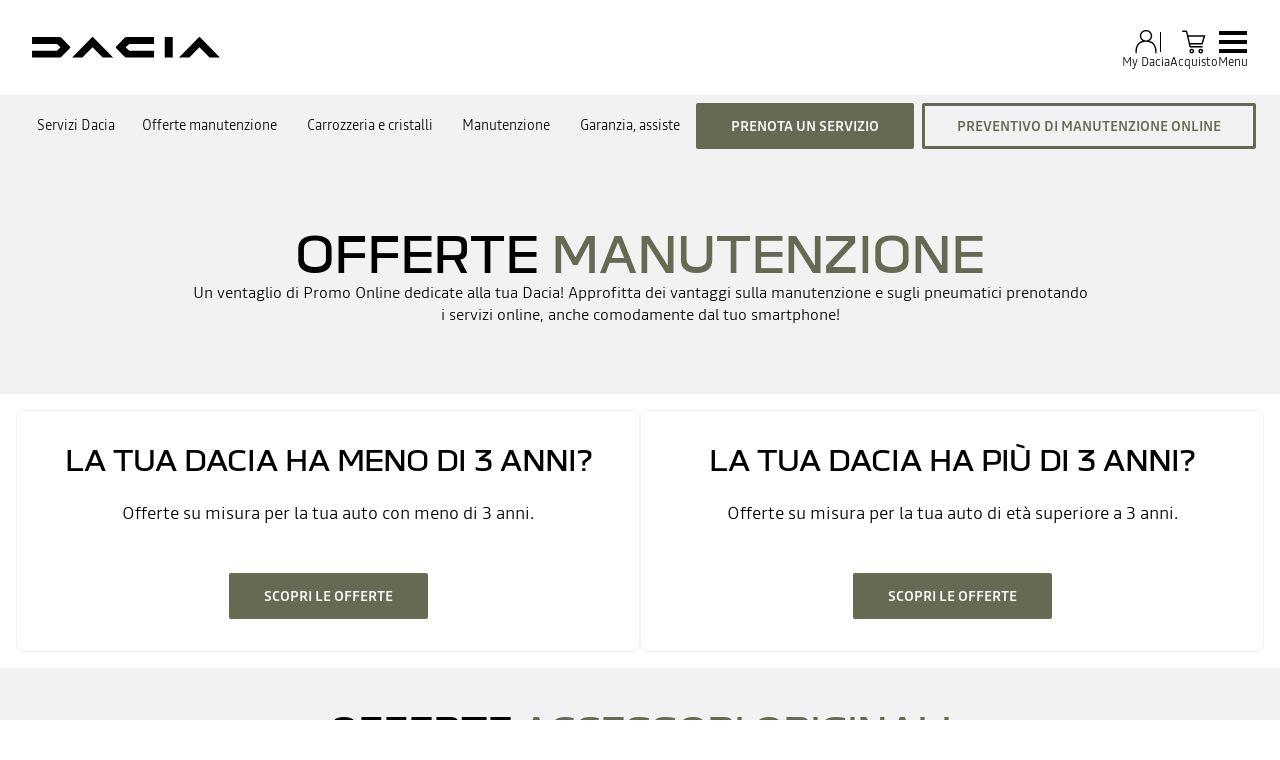

--- FILE ---
content_type: text/html; charset=utf-8
request_url: https://www.dacia.it/offerte-manutenzione.html
body_size: 42552
content:
<!DOCTYPE html>
    <html lang="it-IT" data-block-scroll="false">
      <head>
        <title data-react-helmet="true">Offerte di manutenzione, ricambi e accessori - Dacia</title>
        <meta data-react-helmet="true" name="charset" content="utf-8"/><meta data-react-helmet="true" name="viewport" content="width=device-width, initial-scale=1"/><meta data-react-helmet="true" name="theme-color" content="#ffffff"/><meta data-react-helmet="true" name="msapplication-TileColor" content="#ffffff"/><meta data-react-helmet="true" name="msapplication-TileImage" content="/dacia/ms-icon-144x144.png"/><meta data-react-helmet="true" name="description" content="Scegli le offerte su manutenzione e accessori auto: cambio olio, freni, batteria, distribuzione e altri ricambi. Fai un preventivo manutenzione online"/><meta data-react-helmet="true" name="robots" content="index,follow"/>
        <link rel="preconnect" href="https://cdn.group.renault.com" />
        <link rel="preconnect" href="https://www.googletagmanager.com" />
        <link rel="preconnect" href="https://www.google-analytics.com" />
        <link data-react-helmet="true" rel="apple-touch-icon" sizes="57x57" href="/dacia/apple-icon-57x57.png?ck=8"/><link data-react-helmet="true" rel="apple-touch-icon" sizes="60x60" href="/dacia/apple-icon-60x60.png?ck=8"/><link data-react-helmet="true" rel="apple-touch-icon" sizes="72x72" href="/dacia/apple-icon-72x72.png?ck=8"/><link data-react-helmet="true" rel="apple-touch-icon" sizes="76x76" href="/dacia/apple-icon-76x76.png?ck=8"/><link data-react-helmet="true" rel="apple-touch-icon" sizes="114x114" href="/dacia/apple-icon-114x114.png?ck=8"/><link data-react-helmet="true" rel="apple-touch-icon" sizes="120x120" href="/dacia/apple-icon-120x120.png?ck=8"/><link data-react-helmet="true" rel="apple-touch-icon" sizes="144x144" href="/dacia/apple-icon-144x144.png?ck=8"/><link data-react-helmet="true" rel="apple-touch-icon" sizes="152x152" href="/dacia/apple-icon-152x152.png?ck=8"/><link data-react-helmet="true" rel="apple-touch-icon" sizes="180x180" href="/dacia/apple-icon-180x180.png?ck=8"/><link data-react-helmet="true" rel="icon" type="image/png" sizes="192x192" href="/dacia/android-icon-192x192.png?ck=8"/><link data-react-helmet="true" rel="icon" type="image/png" href="/dacia/favicon-16x16.png?ck=8" sizes="16x16"/><link data-react-helmet="true" rel="icon" type="image/png" href="/dacia/favicon-32x32.png?ck=8" sizes="32x32"/><link data-react-helmet="true" rel="icon" type="image/png" href="/dacia/favicon-96x96.png?ck=8" sizes="96x96"/><link data-react-helmet="true" rel="canonical" href="https://www.dacia.it/offerte-manutenzione.html"/><link data-react-helmet="true" rel="alternate" hreflang="it-it" href="https://www.dacia.it/offerte-manutenzione.html"/>
        <link rel="preload" href="/vendor/supportDetect-2025-02-17.js"  as="script"  >
<link rel="preload" href="/client/DaciaBlock-Regular-LGC-9f0e8bb4a8f1d88a.woff2" type="font/woff2" as="font" crossorigin="anonymous" >
<link rel="preload" href="/client/DaciaBlockExtended-Bold-LGC-37d0b06031d34066.woff2" type="font/woff2" as="font" crossorigin="anonymous" >
<link rel="preload" href="/client/Read-Medium-LGC-c76eb7b8689fb7f1.woff2" type="font/woff2" as="font" crossorigin="anonymous" >
<link rel="preload" href="/client/Read-Light-LGC-0333e4ec10ad1f34.woff2" type="font/woff2" as="font" crossorigin="anonymous" >
<link rel="preload" href="/client/d-main-ca68d5499ab9492f.js"  as="script"  >
<link rel="preload" href="/client/d-main-6de2ce1c922d9d46.js"  as="script"  >
<link rel="preload" href="/client/d-dacia-header-v2-e35c00659cb52f93.js"  as="script"  >
<link rel="preload" href="/client/d-sub-nav-2370f33154b54219.js"  as="script"  >
<link rel="preload" href="/client/d-page-title-1aa7063b821055cf.js"  as="script"  >
<link rel="preload" href="/client/d-editorial-text-01a0a23edab7ab46.js"  as="script"  >
<link rel="preload" href="/client/d-section-title-fd6b3216adcf6150.js"  as="script"  >
<link rel="preload" href="/client/d-feature-promo-with-copy-f2414ea63bf1eb36.js"  as="script"  >
<link rel="preload" href="/client/d-comp5v0-2c5166489364746c.js"  as="script"  >
<link rel="preload" href="/client/d-legal-028a0e42d18d513c.js"  as="script"  >
<link rel="preload" href="/client/d-pre-footer-ae0b0179ff895686.js"  as="script"  >
<link rel="preload" href="/client/d-footer-44cace9a65ee1811.js"  as="script"  >
<link rel="preload" href="/client/d-renault-legalfooter-5e9c89d32e49beb9.js"  as="script"  >
<link rel="preload" href="/client/d-cookie-one-trust-10bb4df2a454d172.js"  as="script"  >
        
        <link href="/client/d-dacia-068d491f77ec5398.css" media="screen, projection, print" rel="stylesheet" type="text/css" />
<link href="/client/d-dacia-header-v2-f4c369b19e48ea82.css" media="screen, projection, print" rel="stylesheet" type="text/css" />
<link href="/client/d-sub-nav-b518993561903a97.css" media="screen, projection, print" rel="stylesheet" type="text/css" />
<link href="/client/d-page-title-440666708c697f13.css" media="screen, projection, print" rel="stylesheet" type="text/css" />
<link href="/client/d-editorial-text-34773578d8bfab9a.css" media="screen, projection, print" rel="stylesheet" type="text/css" />
<link href="/client/d-section-title-edb943a622afcba2.css" media="screen, projection, print" rel="stylesheet" type="text/css" />
<link href="/client/d-feature-promo-with-copy-8e9a0e9928438d3c.css" media="screen, projection, print" rel="stylesheet" type="text/css" />
<link href="/client/d-comp5v0-ca3ef221047d194c.css" media="screen, projection, print" rel="stylesheet" type="text/css" />
<link href="/client/d-legal-ef2bc5953da926ed.css" media="screen, projection, print" rel="stylesheet" type="text/css" />
<link href="/client/d-pre-footer-d152649e4eade72f.css" media="screen, projection, print" rel="stylesheet" type="text/css" />
<link href="/client/d-footer-8786c73b3241d4f6.css" media="screen, projection, print" rel="stylesheet" type="text/css" />
<link href="/client/d-renault-legalfooter-b0ffb5d6ac29d74d.css" media="screen, projection, print" rel="stylesheet" type="text/css" />
<link href="/client/d-cookie-one-trust-391d9b6e9fa8962e.css" media="screen, projection, print" rel="stylesheet" type="text/css" />
        
        
        <script data-react-helmet="true" type="application/ld+json">{"@context":"http://schema.org","@type":"BreadcrumbList","itemListElement":[{"@type":"ListItem","position":1,"item":{"@id":"https://www.dacia.it/","name":"Dacia France"}},{"@type":"ListItem","position":2,"item":{"@id":"https://www.dacia.it/offerte-manutenzione.html","name":"Offerte Manutenzione"}}]}</script><script data-react-helmet="true" type="application/ld+json">{"@context":"http://schema.org","@type":"Organization","@id":"https://www.dacia.it#organization","url":"https://www.dacia.it","name":"dacia","sameAs":[]}</script>
        <link rel="manifest" href="/dacia/manifest.json">
        
  <script type='text/javascript'>
      window.ccLayer = window.ccLayer || [];
      var dataLayer = window.dataLayer = window.dataLayer || [];
      var firstPush = {"languageCode":"it","countryCode":"IT","brand":"dacia","gtmServer":"OFFICIAL_GTM_SERVER","ccParameters":{"design":"","legal":"","position":"bottom","solution":"one"},"businessType":"after-sales","mboxActivated":"no","pageName":"offerte-manutenzione","pageType":"edito"};
      dataLayer.push(firstPush);
      dataLayer.push({event: '55experience_pageChange'});
      
    </script>
        <style>
          :root {
            --model-color-id: unset ;
          }
        </style>
      </head>
      <body class="Product_dacia">

        <div id='app'><div class="Main"><div class="MainContainer"><div class="Page" id="Page"><div class="ContentZone ContentZone__menu"><div class="DaciaMainHeaderV2"><header class="DaciaMainHeaderV2__header"><a title="" class="DaciaMainHeaderV2__logo" href="/" data-discover="true"><svg xmlns="http://www.w3.org/2000/svg" viewBox="0 0 180 20" class="DaciaMainHeaderV2__logoSvg" title="Scopri i nostri nuovi veicoli Dacia"><path d="M127.109 19.62h7.678V0h-7.678zM88.459 1.06 80.62 9.01c-.28.302-.431.54-.431.8 0 .259.15.496.431.799l7.838 7.952c.82.821 1.382 1.059 2.59 1.059h25.823v-6.634H93.036L89.668 9.81l3.368-3.176h23.836V0H91.05c-1.21 0-1.77.238-2.591 1.059zM28.413 18.562l7.838-7.952c.28-.303.431-.54.431-.8 0-.259-.15-.497-.431-.8l-7.838-7.95C27.593.238 27.031 0 25.823 0H0v6.634h23.836l3.368 3.176-3.368 3.177H0v6.634h25.822c1.21 0 1.77-.238 2.591-1.059m141.605 1.059H180L161.173.448c-.3-.299-.536-.448-.794-.448-.257 0-.494.15-.794.448L140.758 19.62h9.897l9.66-9.939zm-102.37 0h9.982L58.804.448c-.3-.299-.537-.448-.795-.448-.257 0-.493.15-.794.448L38.39 19.62h9.896l9.66-9.939 9.703 9.939z"></path></svg></a><div class="DaciaMainHeaderV2__buttons"><div class="DaciaMainHeaderV2__links"><div class="MyAccount "><button class="MyAccount__container" type="button" data-track="click" data-track-event="navigationClick" data-track-button-text="My Dacia" data-track-destination="none"><svg xmlns="http://www.w3.org/2000/svg" viewBox="0 0 24 24" class="MyAccount__userSvg"><path fill-rule="evenodd" d="M17.35 6.745A5.06 5.06 0 0 1 14.95 11c3.945 1.03 6.15 4.275 6.15 9.245v1.5h-1.2v-1.5c0-7.31-4.95-8.4-7.9-8.4s-7.9 1.09-7.9 8.4v1.5H2.9v-1.5C2.9 15.27 5.105 12 9.05 11a5.06 5.06 0 0 1-2.4-4.25A5.235 5.235 0 0 1 12 1.65a5.235 5.235 0 0 1 5.35 5.095M12 2.85a4.035 4.035 0 0 0-4.15 3.9 4.035 4.035 0 0 0 4.15 3.9 4.035 4.035 0 0 0 4.15-3.9A4.035 4.035 0 0 0 12 2.85" clip-rule="evenodd"></path></svg><div class="MyAccount__account">My Dacia</div></button></div><div class="MainHeaderEntry"><button class="MainHeaderEntry__button" type="button" data-track="click"><svg xmlns="http://www.w3.org/2000/svg" viewBox="0 0 24 24" class="MainHeaderEntry__icon"><path d="M9.29 16.7h10.005v-1.2H9.29a.17.17 0 0 1-.165-.13l-.285-1.235h10.55l2.425-7.875H7.02l-.705-3.045a1.364 1.364 0 0 0-1.335-1.06H2v1.2h2.98c.08 0 .15.055.165.13L7.95 15.64c.145.625.695 1.06 1.335 1.06zM7.3 7.455h12.89l-1.685 5.475h-9.94zm2.79 10.355c-1.205 0-2.01.81-2.01 2.01s.81 2.01 2.01 2.01 2.01-.81 2.01-2.01-.81-2.01-2.01-2.01m0 2.825c-.545 0-.81-.265-.81-.81s.265-.81.81-.81.81.265.81.81-.265.81-.81.81m7.705-2.825c-1.205 0-2.01.81-2.01 2.01s.81 2.01 2.01 2.01 2.01-.81 2.01-2.01-.81-2.01-2.01-2.01m0 2.825c-.545 0-.81-.265-.81-.81s.265-.81.81-.81.81.265.81.81-.265.81-.81.81"></path></svg><div class="MainHeaderEntry__label">Acquisto</div></button></div></div><button class="NavigationToggle__menuToggle" type="button"><div class="NavigationToggle__menuToggleIcon"><span class="NavigationToggle__menuToggleLines"></span></div><span class="NavigationToggle__menuToggleLabel">Menu</span></button></div></header><nav class="DaciaMainHeaderV2__navigation"><div class="DaciaMainHeaderV2__top"><button class="NavigationToggle__menuToggle" type="button"><div class="NavigationToggle__menuToggleIcon is-closed"><span class="NavigationToggle__menuToggleLines"></span></div><span class="NavigationToggle__menuToggleLabel is-close">Menu</span></button></div><div class="DaciaMainHeaderV2__menu"><div class="DaciaMainHeaderV2__wrapper"><div class="DaciaMainHeaderV2__models-container"><div class="DaciaMainHeaderV2__models"><button type="button" class="DaciaMainHeaderV2__close"></button><div class="ModelPickerCard"><div class="ModelPickerCard__contentWrapper"><a title="" class="ModelPickerCard__link" href="/gamma-ibrida-ed-elettrica/spring-city-car.html" data-discover="true"><span class="ModelPickerCard__title">SPRING</span></a><div class="ModelPickerCard__price"><div class="ModelStartingPrice"><div class="ModelStartingPrice__price"><span class="ModelStartingPrice__priceWrapper"><span class="NormalizedPrice is-small">prezzo a partire da <!-- -->12.900 €<span class="ModelStartingPrice__SvgIconInfo"><button class="DisclaimerTooltip__cta" type="button"><svg xmlns="http://www.w3.org/2000/svg" viewBox="0 0 24 24" style="--InfoIcon-size-default:14px;--InfoIcon-size-medium:14px;--InfoIcon-size-large:14px" class="InfoIcon"><path fill-rule="evenodd" d="M12 2.65a9.35 9.35 0 1 0 9.304 8.414.65.65 0 1 1 1.294-.128q.051.525.052 1.064c0 5.882-4.768 10.65-10.65 10.65S1.35 17.882 1.35 12 6.118 1.35 12 1.35c.918 0 1.81.116 2.662.336a.65.65 0 1 1-.324 1.259A9.4 9.4 0 0 0 12 2.65" clip-rule="evenodd"></path><path d="M12.8 7.3a.8.8 0 1 1-1.6 0 .8.8 0 0 1 1.6 0"></path><path fill-rule="evenodd" d="M12 9.25a.75.75 0 0 1 .75.75v7a.75.75 0 0 1-1.5 0v-7a.75.75 0 0 1 .75-.75" clip-rule="evenodd"></path></svg></button></span></span></span></div><span class="ModelVersionEngine ModelStartingPrice__modelVersionAndEngine has-inheritColor">SPRING expression 70cv</span><div class="EnvironmentalData is-horizontal"></div></div></div><div class="ModelPickerCard__tagsList"><span class="EnergyBadgeList__text is-ev">electric</span></div></div><figure class="ModelPickerCard__image"><picture class="PictureElement Image" style="--image-default-aspect-ratio:3/2;--image-medium-aspect-ratio:3/2;--image-large-aspect-ratio:3/2;--image-default-width:100%;--image-medium-width:100%;--image-large-width:100%;--image-default-height:auto;--image-medium-height:auto;--image-large-height:auto;--image-object-fit:contain"><source srcSet="/agg/vn/unique/ONE_DACIA_PP_XLARGE_DENSITY1/d_brandSite_carPicker_1.png?uri=https%3A%2F%2Fit.co.rplug.renault.com%2Fproduct%2Fmodel%2FS2E%2Fspring-my26%2Fc%2FA-TEKQZ, /agg/vn/unique/ONE_DACIA_PP_XLARGE_DENSITY2/d_brandSite_carPicker_1.png?uri=https%3A%2F%2Fit.co.rplug.renault.com%2Fproduct%2Fmodel%2FS2E%2Fspring-my26%2Fc%2FA-TEKQZ 2x" media="(min-width: 1024px)"/><source srcSet="/agg/vn/unique/ONE_DACIA_PP_LARGE_DENSITY1/d_brandSite_carPicker_1.png?uri=https%3A%2F%2Fit.co.rplug.renault.com%2Fproduct%2Fmodel%2FS2E%2Fspring-my26%2Fc%2FA-TEKQZ, /agg/vn/unique/ONE_DACIA_PP_LARGE_DENSITY2/d_brandSite_carPicker_1.png?uri=https%3A%2F%2Fit.co.rplug.renault.com%2Fproduct%2Fmodel%2FS2E%2Fspring-my26%2Fc%2FA-TEKQZ 2x"/><img src="/agg/vn/unique/ONE_DACIA_PP_LARGE_DENSITY1/d_brandSite_carPicker_1.png?uri=https%3A%2F%2Fit.co.rplug.renault.com%2Fproduct%2Fmodel%2FS2E%2Fspring-my26%2Fc%2FA-TEKQZ" alt="SPRING" class="PictureElement__imgDefault" loading="lazy"/><noscript><img src="/agg/vn/unique/ONE_DACIA_PP_LARGE_DENSITY1/d_brandSite_carPicker_1.png?uri=https%3A%2F%2Fit.co.rplug.renault.com%2Fproduct%2Fmodel%2FS2E%2Fspring-my26%2Fc%2FA-TEKQZ" alt="SPRING" /></noscript></picture></figure></div><div class="ModelPickerCard"><div class="ModelPickerCard__contentWrapper"><a title="" class="ModelPickerCard__link" href="/gamma/sandero-streetway.html" data-discover="true"><span class="ModelPickerCard__title">NUOVA SANDERO STREETWAY</span></a><div class="ModelPickerCard__price"><div class="ModelStartingPrice"><div class="ModelStartingPrice__price"><span class="ModelStartingPrice__priceWrapper"><span class="NormalizedPrice is-small">prezzo a partire da <!-- -->14.800 €<span class="ModelStartingPrice__SvgIconInfo"><button class="DisclaimerTooltip__cta" type="button"><svg xmlns="http://www.w3.org/2000/svg" viewBox="0 0 24 24" style="--InfoIcon-size-default:14px;--InfoIcon-size-medium:14px;--InfoIcon-size-large:14px" class="InfoIcon"><path fill-rule="evenodd" d="M12 2.65a9.35 9.35 0 1 0 9.304 8.414.65.65 0 1 1 1.294-.128q.051.525.052 1.064c0 5.882-4.768 10.65-10.65 10.65S1.35 17.882 1.35 12 6.118 1.35 12 1.35c.918 0 1.81.116 2.662.336a.65.65 0 1 1-.324 1.259A9.4 9.4 0 0 0 12 2.65" clip-rule="evenodd"></path><path d="M12.8 7.3a.8.8 0 1 1-1.6 0 .8.8 0 0 1 1.6 0"></path><path fill-rule="evenodd" d="M12 9.25a.75.75 0 0 1 .75.75v7a.75.75 0 0 1-1.5 0v-7a.75.75 0 0 1 .75-.75" clip-rule="evenodd"></path></svg></button></span></span></span></div><span class="ModelVersionEngine ModelStartingPrice__modelVersionAndEngine has-inheritColor">NUOVA SANDERO STREETWAY Streetway essential MY25 SCe 65</span><div class="EnvironmentalData is-horizontal"></div></div></div><div class="ModelPickerCard__tagsList"></div></div><figure class="ModelPickerCard__image"><picture class="PictureElement Image" style="--image-default-aspect-ratio:3/2;--image-medium-aspect-ratio:3/2;--image-large-aspect-ratio:3/2;--image-default-width:100%;--image-medium-width:100%;--image-large-width:100%;--image-default-height:auto;--image-medium-height:auto;--image-large-height:auto;--image-object-fit:contain"><source srcSet="/agg/vn/unique/ONE_DACIA_PP_XLARGE_DENSITY1/d_brandSite_carPicker_1.png?uri=https%3A%2F%2Fit.co.rplug.renault.com%2Fproduct%2Fmodel%2FBI1%2Fsandero%2Fc%2FA-ENS_0MDL2P1SERIELIM1_-TEKQG, /agg/vn/unique/ONE_DACIA_PP_XLARGE_DENSITY2/d_brandSite_carPicker_1.png?uri=https%3A%2F%2Fit.co.rplug.renault.com%2Fproduct%2Fmodel%2FBI1%2Fsandero%2Fc%2FA-ENS_0MDL2P1SERIELIM1_-TEKQG 2x" media="(min-width: 1024px)"/><source srcSet="/agg/vn/unique/ONE_DACIA_PP_LARGE_DENSITY1/d_brandSite_carPicker_1.png?uri=https%3A%2F%2Fit.co.rplug.renault.com%2Fproduct%2Fmodel%2FBI1%2Fsandero%2Fc%2FA-ENS_0MDL2P1SERIELIM1_-TEKQG, /agg/vn/unique/ONE_DACIA_PP_LARGE_DENSITY2/d_brandSite_carPicker_1.png?uri=https%3A%2F%2Fit.co.rplug.renault.com%2Fproduct%2Fmodel%2FBI1%2Fsandero%2Fc%2FA-ENS_0MDL2P1SERIELIM1_-TEKQG 2x"/><img src="/agg/vn/unique/ONE_DACIA_PP_LARGE_DENSITY1/d_brandSite_carPicker_1.png?uri=https%3A%2F%2Fit.co.rplug.renault.com%2Fproduct%2Fmodel%2FBI1%2Fsandero%2Fc%2FA-ENS_0MDL2P1SERIELIM1_-TEKQG" alt="NUOVA SANDERO STREETWAY" class="PictureElement__imgDefault" loading="lazy"/><noscript><img src="/agg/vn/unique/ONE_DACIA_PP_LARGE_DENSITY1/d_brandSite_carPicker_1.png?uri=https%3A%2F%2Fit.co.rplug.renault.com%2Fproduct%2Fmodel%2FBI1%2Fsandero%2Fc%2FA-ENS_0MDL2P1SERIELIM1_-TEKQG" alt="NUOVA SANDERO STREETWAY" /></noscript></picture></figure></div><div class="ModelPickerCard"><div class="ModelPickerCard__contentWrapper"><a title="" class="ModelPickerCard__link" href="/gamma/sandero-stepway.html" data-discover="true"><span class="ModelPickerCard__title">NUOVA SANDERO STEPWAY</span></a><div class="ModelPickerCard__price"><div class="ModelStartingPrice"><div class="ModelStartingPrice__price"><span class="ModelStartingPrice__priceWrapper"><span class="NormalizedPrice is-small">prezzo a partire da <!-- -->16.500 €<span class="ModelStartingPrice__SvgIconInfo"><button class="DisclaimerTooltip__cta" type="button"><svg xmlns="http://www.w3.org/2000/svg" viewBox="0 0 24 24" style="--InfoIcon-size-default:14px;--InfoIcon-size-medium:14px;--InfoIcon-size-large:14px" class="InfoIcon"><path fill-rule="evenodd" d="M12 2.65a9.35 9.35 0 1 0 9.304 8.414.65.65 0 1 1 1.294-.128q.051.525.052 1.064c0 5.882-4.768 10.65-10.65 10.65S1.35 17.882 1.35 12 6.118 1.35 12 1.35c.918 0 1.81.116 2.662.336a.65.65 0 1 1-.324 1.259A9.4 9.4 0 0 0 12 2.65" clip-rule="evenodd"></path><path d="M12.8 7.3a.8.8 0 1 1-1.6 0 .8.8 0 0 1 1.6 0"></path><path fill-rule="evenodd" d="M12 9.25a.75.75 0 0 1 .75.75v7a.75.75 0 0 1-1.5 0v-7a.75.75 0 0 1 .75-.75" clip-rule="evenodd"></path></svg></button></span></span></span></div><span class="ModelVersionEngine ModelStartingPrice__modelVersionAndEngine has-inheritColor">NUOVA SANDERO STEPWAY Stepway essential MY25 Eco-G 120</span><div class="EnvironmentalData is-horizontal"></div></div></div><div class="ModelPickerCard__tagsList"></div></div><figure class="ModelPickerCard__image"><picture class="PictureElement Image" style="--image-default-aspect-ratio:3/2;--image-medium-aspect-ratio:3/2;--image-large-aspect-ratio:3/2;--image-default-width:100%;--image-medium-width:100%;--image-large-width:100%;--image-default-height:auto;--image-medium-height:auto;--image-large-height:auto;--image-object-fit:contain"><source srcSet="/agg/vn/unique/ONE_DACIA_PP_XLARGE_DENSITY1/d_brandSite_carPicker_1.png?uri=https%3A%2F%2Fit.co.rplug.renault.com%2Fproduct%2Fmodel%2FBI1%2Fnuova-sandero%2Fc%2FA-ENS_0MDL2P1SERIESPE2_-TEEQK, /agg/vn/unique/ONE_DACIA_PP_XLARGE_DENSITY2/d_brandSite_carPicker_1.png?uri=https%3A%2F%2Fit.co.rplug.renault.com%2Fproduct%2Fmodel%2FBI1%2Fnuova-sandero%2Fc%2FA-ENS_0MDL2P1SERIESPE2_-TEEQK 2x" media="(min-width: 1024px)"/><source srcSet="/agg/vn/unique/ONE_DACIA_PP_LARGE_DENSITY1/d_brandSite_carPicker_1.png?uri=https%3A%2F%2Fit.co.rplug.renault.com%2Fproduct%2Fmodel%2FBI1%2Fnuova-sandero%2Fc%2FA-ENS_0MDL2P1SERIESPE2_-TEEQK, /agg/vn/unique/ONE_DACIA_PP_LARGE_DENSITY2/d_brandSite_carPicker_1.png?uri=https%3A%2F%2Fit.co.rplug.renault.com%2Fproduct%2Fmodel%2FBI1%2Fnuova-sandero%2Fc%2FA-ENS_0MDL2P1SERIESPE2_-TEEQK 2x"/><img src="/agg/vn/unique/ONE_DACIA_PP_LARGE_DENSITY1/d_brandSite_carPicker_1.png?uri=https%3A%2F%2Fit.co.rplug.renault.com%2Fproduct%2Fmodel%2FBI1%2Fnuova-sandero%2Fc%2FA-ENS_0MDL2P1SERIESPE2_-TEEQK" alt="NUOVA SANDERO STEPWAY" class="PictureElement__imgDefault" loading="lazy"/><noscript><img src="/agg/vn/unique/ONE_DACIA_PP_LARGE_DENSITY1/d_brandSite_carPicker_1.png?uri=https%3A%2F%2Fit.co.rplug.renault.com%2Fproduct%2Fmodel%2FBI1%2Fnuova-sandero%2Fc%2FA-ENS_0MDL2P1SERIESPE2_-TEEQK" alt="NUOVA SANDERO STEPWAY" /></noscript></picture></figure></div><div class="ModelPickerCard"><div class="ModelPickerCard__contentWrapper"><a title="" class="ModelPickerCard__link" href="/gamma/jogger.html" data-discover="true"><span class="ModelPickerCard__title">NUOVO JOGGER</span></a><div class="ModelPickerCard__price"><div class="ModelStartingPrice"><div class="ModelStartingPrice__price"><span class="ModelStartingPrice__priceWrapper"><span class="NormalizedPrice is-small">prezzo a partire da <!-- -->18.800 €<span class="ModelStartingPrice__SvgIconInfo"><button class="DisclaimerTooltip__cta" type="button"><svg xmlns="http://www.w3.org/2000/svg" viewBox="0 0 24 24" style="--InfoIcon-size-default:14px;--InfoIcon-size-medium:14px;--InfoIcon-size-large:14px" class="InfoIcon"><path fill-rule="evenodd" d="M12 2.65a9.35 9.35 0 1 0 9.304 8.414.65.65 0 1 1 1.294-.128q.051.525.052 1.064c0 5.882-4.768 10.65-10.65 10.65S1.35 17.882 1.35 12 6.118 1.35 12 1.35c.918 0 1.81.116 2.662.336a.65.65 0 1 1-.324 1.259A9.4 9.4 0 0 0 12 2.65" clip-rule="evenodd"></path><path d="M12.8 7.3a.8.8 0 1 1-1.6 0 .8.8 0 0 1 1.6 0"></path><path fill-rule="evenodd" d="M12 9.25a.75.75 0 0 1 .75.75v7a.75.75 0 0 1-1.5 0v-7a.75.75 0 0 1 .75-.75" clip-rule="evenodd"></path></svg></button></span></span></span></div><span class="ModelVersionEngine ModelStartingPrice__modelVersionAndEngine has-inheritColor">NUOVO JOGGER essential 5p MY25 Eco-G 120</span><div class="EnvironmentalData is-horizontal"></div></div></div><div class="ModelPickerCard__tagsList"><span class="EnergyBadgeList__existsIn">anche</span><span class="EnergyBadgeList__text is-ev">full hybrid</span></div></div><figure class="ModelPickerCard__image"><picture class="PictureElement Image" style="--image-default-aspect-ratio:3/2;--image-medium-aspect-ratio:3/2;--image-large-aspect-ratio:3/2;--image-default-width:100%;--image-medium-width:100%;--image-large-width:100%;--image-default-height:auto;--image-medium-height:auto;--image-large-height:auto;--image-object-fit:contain"><source srcSet="/agg/vn/unique/ONE_DACIA_PP_XLARGE_DENSITY1/d_brandSite_carPicker_1.png?uri=https%3A%2F%2Fit.co.rplug.renault.com%2Fproduct%2Fmodel%2FRI1%2Fjogger%2Fc%2FA-ENS_0MDL2P1SERIELIM3_-TEHNV, /agg/vn/unique/ONE_DACIA_PP_XLARGE_DENSITY2/d_brandSite_carPicker_1.png?uri=https%3A%2F%2Fit.co.rplug.renault.com%2Fproduct%2Fmodel%2FRI1%2Fjogger%2Fc%2FA-ENS_0MDL2P1SERIELIM3_-TEHNV 2x" media="(min-width: 1024px)"/><source srcSet="/agg/vn/unique/ONE_DACIA_PP_LARGE_DENSITY1/d_brandSite_carPicker_1.png?uri=https%3A%2F%2Fit.co.rplug.renault.com%2Fproduct%2Fmodel%2FRI1%2Fjogger%2Fc%2FA-ENS_0MDL2P1SERIELIM3_-TEHNV, /agg/vn/unique/ONE_DACIA_PP_LARGE_DENSITY2/d_brandSite_carPicker_1.png?uri=https%3A%2F%2Fit.co.rplug.renault.com%2Fproduct%2Fmodel%2FRI1%2Fjogger%2Fc%2FA-ENS_0MDL2P1SERIELIM3_-TEHNV 2x"/><img src="/agg/vn/unique/ONE_DACIA_PP_LARGE_DENSITY1/d_brandSite_carPicker_1.png?uri=https%3A%2F%2Fit.co.rplug.renault.com%2Fproduct%2Fmodel%2FRI1%2Fjogger%2Fc%2FA-ENS_0MDL2P1SERIELIM3_-TEHNV" alt="NUOVO JOGGER" class="PictureElement__imgDefault" loading="lazy"/><noscript><img src="/agg/vn/unique/ONE_DACIA_PP_LARGE_DENSITY1/d_brandSite_carPicker_1.png?uri=https%3A%2F%2Fit.co.rplug.renault.com%2Fproduct%2Fmodel%2FRI1%2Fjogger%2Fc%2FA-ENS_0MDL2P1SERIELIM3_-TEHNV" alt="NUOVO JOGGER" /></noscript></picture></figure></div><div class="ModelPickerCard"><div class="ModelPickerCard__contentWrapper"><a title="" class="ModelPickerCard__link" href="/gamma-ibrida-ed-elettrica/duster-suv.html" data-discover="true"><span class="ModelPickerCard__title">DUSTER</span></a><div class="ModelPickerCard__price"><div class="ModelStartingPrice"><div class="ModelStartingPrice__price"><span class="ModelStartingPrice__priceWrapper"><span class="NormalizedPrice is-small">prezzo a partire da <!-- -->19.900 €<span class="ModelStartingPrice__SvgIconInfo"><button class="DisclaimerTooltip__cta" type="button"><svg xmlns="http://www.w3.org/2000/svg" viewBox="0 0 24 24" style="--InfoIcon-size-default:14px;--InfoIcon-size-medium:14px;--InfoIcon-size-large:14px" class="InfoIcon"><path fill-rule="evenodd" d="M12 2.65a9.35 9.35 0 1 0 9.304 8.414.65.65 0 1 1 1.294-.128q.051.525.052 1.064c0 5.882-4.768 10.65-10.65 10.65S1.35 17.882 1.35 12 6.118 1.35 12 1.35c.918 0 1.81.116 2.662.336a.65.65 0 1 1-.324 1.259A9.4 9.4 0 0 0 12 2.65" clip-rule="evenodd"></path><path d="M12.8 7.3a.8.8 0 1 1-1.6 0 .8.8 0 0 1 1.6 0"></path><path fill-rule="evenodd" d="M12 9.25a.75.75 0 0 1 .75.75v7a.75.75 0 0 1-1.5 0v-7a.75.75 0 0 1 .75-.75" clip-rule="evenodd"></path></svg></button></span></span></span></div><span class="ModelVersionEngine ModelStartingPrice__modelVersionAndEngine has-inheritColor">DUSTER essential MY26 Eco-G 120</span><div class="EnvironmentalData is-horizontal"></div></div></div><div class="ModelPickerCard__tagsList"><span class="EnergyBadgeList__existsIn">anche</span><span class="EnergyBadgeList__text is-ev">full hybrid</span></div></div><figure class="ModelPickerCard__image"><picture class="PictureElement Image" style="--image-default-aspect-ratio:3/2;--image-medium-aspect-ratio:3/2;--image-large-aspect-ratio:3/2;--image-default-width:100%;--image-medium-width:100%;--image-large-width:100%;--image-default-height:auto;--image-medium-height:auto;--image-large-height:auto;--image-object-fit:contain"><source srcSet="/agg/vn/unique/ONE_DACIA_PP_XLARGE_DENSITY1/d_brandSite_carPicker_1.png?uri=https%3A%2F%2Fit.co.rplug.renault.com%2Fproduct%2Fmodel%2FDU3%2Fnuovo-duster%2Fc%2FA-TEHNV, /agg/vn/unique/ONE_DACIA_PP_XLARGE_DENSITY2/d_brandSite_carPicker_1.png?uri=https%3A%2F%2Fit.co.rplug.renault.com%2Fproduct%2Fmodel%2FDU3%2Fnuovo-duster%2Fc%2FA-TEHNV 2x" media="(min-width: 1024px)"/><source srcSet="/agg/vn/unique/ONE_DACIA_PP_LARGE_DENSITY1/d_brandSite_carPicker_1.png?uri=https%3A%2F%2Fit.co.rplug.renault.com%2Fproduct%2Fmodel%2FDU3%2Fnuovo-duster%2Fc%2FA-TEHNV, /agg/vn/unique/ONE_DACIA_PP_LARGE_DENSITY2/d_brandSite_carPicker_1.png?uri=https%3A%2F%2Fit.co.rplug.renault.com%2Fproduct%2Fmodel%2FDU3%2Fnuovo-duster%2Fc%2FA-TEHNV 2x"/><img src="/agg/vn/unique/ONE_DACIA_PP_LARGE_DENSITY1/d_brandSite_carPicker_1.png?uri=https%3A%2F%2Fit.co.rplug.renault.com%2Fproduct%2Fmodel%2FDU3%2Fnuovo-duster%2Fc%2FA-TEHNV" alt="DUSTER" class="PictureElement__imgDefault" loading="lazy"/><noscript><img src="/agg/vn/unique/ONE_DACIA_PP_LARGE_DENSITY1/d_brandSite_carPicker_1.png?uri=https%3A%2F%2Fit.co.rplug.renault.com%2Fproduct%2Fmodel%2FDU3%2Fnuovo-duster%2Fc%2FA-TEHNV" alt="DUSTER" /></noscript></picture></figure></div><div class="ModelPickerCard"><div class="ModelPickerCard__contentWrapper"><a title="" class="ModelPickerCard__link" href="/gamma-ibrida-ed-elettrica/bigster.html" data-discover="true"><span class="ModelPickerCard__title">BIGSTER</span></a><div class="ModelPickerCard__price"><div class="ModelStartingPrice"><div class="ModelStartingPrice__price"><span class="ModelStartingPrice__priceWrapper"><span class="NormalizedPrice is-small">prezzo a partire da <!-- -->24.800 €<span class="ModelStartingPrice__SvgIconInfo"><button class="DisclaimerTooltip__cta" type="button"><svg xmlns="http://www.w3.org/2000/svg" viewBox="0 0 24 24" style="--InfoIcon-size-default:14px;--InfoIcon-size-medium:14px;--InfoIcon-size-large:14px" class="InfoIcon"><path fill-rule="evenodd" d="M12 2.65a9.35 9.35 0 1 0 9.304 8.414.65.65 0 1 1 1.294-.128q.051.525.052 1.064c0 5.882-4.768 10.65-10.65 10.65S1.35 17.882 1.35 12 6.118 1.35 12 1.35c.918 0 1.81.116 2.662.336a.65.65 0 1 1-.324 1.259A9.4 9.4 0 0 0 12 2.65" clip-rule="evenodd"></path><path d="M12.8 7.3a.8.8 0 1 1-1.6 0 .8.8 0 0 1 1.6 0"></path><path fill-rule="evenodd" d="M12 9.25a.75.75 0 0 1 .75.75v7a.75.75 0 0 1-1.5 0v-7a.75.75 0 0 1 .75-.75" clip-rule="evenodd"></path></svg></button></span></span></span></div><span class="ModelVersionEngine ModelStartingPrice__modelVersionAndEngine has-inheritColor">BIGSTER essential mild hybrid-G 140</span><div class="EnvironmentalData is-horizontal"></div></div></div><div class="ModelPickerCard__tagsList"><span class="EnergyBadgeList__existsIn">anche</span><span class="EnergyBadgeList__text is-ev">full hybrid</span></div></div><figure class="ModelPickerCard__image"><picture class="PictureElement Image" style="--image-default-aspect-ratio:3/2;--image-medium-aspect-ratio:3/2;--image-large-aspect-ratio:3/2;--image-default-width:100%;--image-medium-width:100%;--image-large-width:100%;--image-default-height:auto;--image-medium-height:auto;--image-large-height:auto;--image-object-fit:contain"><source srcSet="/agg/vn/unique/ONE_DACIA_PP_XLARGE_DENSITY1/d_brandSite_carPicker_1.png?uri=https%3A%2F%2Fit.co.rplug.renault.com%2Fproduct%2Fmodel%2FBD1%2Fbigster%2Fc%2FA-TERRQ, /agg/vn/unique/ONE_DACIA_PP_XLARGE_DENSITY2/d_brandSite_carPicker_1.png?uri=https%3A%2F%2Fit.co.rplug.renault.com%2Fproduct%2Fmodel%2FBD1%2Fbigster%2Fc%2FA-TERRQ 2x" media="(min-width: 1024px)"/><source srcSet="/agg/vn/unique/ONE_DACIA_PP_LARGE_DENSITY1/d_brandSite_carPicker_1.png?uri=https%3A%2F%2Fit.co.rplug.renault.com%2Fproduct%2Fmodel%2FBD1%2Fbigster%2Fc%2FA-TERRQ, /agg/vn/unique/ONE_DACIA_PP_LARGE_DENSITY2/d_brandSite_carPicker_1.png?uri=https%3A%2F%2Fit.co.rplug.renault.com%2Fproduct%2Fmodel%2FBD1%2Fbigster%2Fc%2FA-TERRQ 2x"/><img src="/agg/vn/unique/ONE_DACIA_PP_LARGE_DENSITY1/d_brandSite_carPicker_1.png?uri=https%3A%2F%2Fit.co.rplug.renault.com%2Fproduct%2Fmodel%2FBD1%2Fbigster%2Fc%2FA-TERRQ" alt="BIGSTER" class="PictureElement__imgDefault" loading="lazy"/><noscript><img src="/agg/vn/unique/ONE_DACIA_PP_LARGE_DENSITY1/d_brandSite_carPicker_1.png?uri=https%3A%2F%2Fit.co.rplug.renault.com%2Fproduct%2Fmodel%2FBD1%2Fbigster%2Fc%2FA-TERRQ" alt="BIGSTER" /></noscript></picture></figure></div><div class="ModelPickerCard is-edito"><div class="ModelPickerCard__contentWrapper"><a title="" class="ModelPickerCard__link" href="/gamma.html" data-discover="true"><span class="ModelPickerCard__title">Auto usate e in pronta consegna</span></a></div><figure class="ModelPickerCard__image"><picture class="PictureElement Image" style="--image-default-aspect-ratio:auto;--image-medium-aspect-ratio:auto;--image-large-aspect-ratio:auto;--image-default-width:100%;--image-medium-width:100%;--image-large-width:100%;--image-default-height:100%;--image-medium-height:100%;--image-large-height:100%;--image-object-fit:contain"><source srcSet="https://cdn.group.renault.com/dac/master/dacia-vn/editorial/new-homepage/dacia-homepage-range-001.jpg.ximg.xsmall.webp/f3ccf7f02e.webp 375w, https://cdn.group.renault.com/dac/master/dacia-vn/editorial/new-homepage/dacia-homepage-range-001.jpg.ximg.small.webp/f3ccf7f02e.webp 640w, https://cdn.group.renault.com/dac/master/dacia-vn/editorial/new-homepage/dacia-homepage-range-001.jpg.ximg.xsmallx2.webp/f3ccf7f02e.webp 750w, https://cdn.group.renault.com/dac/master/dacia-vn/editorial/new-homepage/dacia-homepage-range-001.jpg.ximg.medium.webp/f3ccf7f02e.webp 1024w, https://cdn.group.renault.com/dac/master/dacia-vn/editorial/new-homepage/dacia-homepage-range-001.jpg.ximg.large.webp/f3ccf7f02e.webp 1280w, https://cdn.group.renault.com/dac/master/dacia-vn/editorial/new-homepage/dacia-homepage-range-001.jpg.ximg.mediumx2.webp/f3ccf7f02e.webp 2048w, https://cdn.group.renault.com/dac/master/dacia-vn/editorial/new-homepage/dacia-homepage-range-001.jpg.ximg.largex2.webp/f3ccf7f02e.webp 2560w" type="image/webp" sizes="(min-width: 1024px) 1280px, (min-width: 640px) 100vw, 100vw"/><source srcSet="https://cdn.group.renault.com/dac/master/dacia-vn/editorial/new-homepage/dacia-homepage-range-001.jpg.ximg.xsmall.jpg/f3ccf7f02e.jpg 375w, https://cdn.group.renault.com/dac/master/dacia-vn/editorial/new-homepage/dacia-homepage-range-001.jpg.ximg.small.jpg/f3ccf7f02e.jpg 640w, https://cdn.group.renault.com/dac/master/dacia-vn/editorial/new-homepage/dacia-homepage-range-001.jpg.ximg.xsmallx2.jpg/f3ccf7f02e.jpg 750w, https://cdn.group.renault.com/dac/master/dacia-vn/editorial/new-homepage/dacia-homepage-range-001.jpg.ximg.medium.jpg/f3ccf7f02e.jpg 1024w, https://cdn.group.renault.com/dac/master/dacia-vn/editorial/new-homepage/dacia-homepage-range-001.jpg.ximg.large.jpg/f3ccf7f02e.jpg 1280w, https://cdn.group.renault.com/dac/master/dacia-vn/editorial/new-homepage/dacia-homepage-range-001.jpg.ximg.mediumx2.jpg/f3ccf7f02e.jpg 2048w, https://cdn.group.renault.com/dac/master/dacia-vn/editorial/new-homepage/dacia-homepage-range-001.jpg.ximg.largex2.jpg/f3ccf7f02e.jpg 2560w" type="image/jpeg" sizes="(min-width: 1024px) 1280px, (min-width: 640px) 100vw, 100vw"/><img src="https://cdn.group.renault.com/dac/master/dacia-vn/editorial/new-homepage/dacia-homepage-range-001.jpg.ximg.xsmall.jpg/f3ccf7f02e.jpg" alt="Auto usate e in pronta consegna" class="PictureElement__imgDefault" loading="lazy"/><noscript><img src="https://cdn.group.renault.com/dac/master/dacia-vn/editorial/new-homepage/dacia-homepage-range-001.jpg.ximg.xsmall.jpg/f3ccf7f02e.jpg" alt="Auto usate e in pronta consegna" /></noscript></picture></figure></div></div></div><ul class="DaciaMainHeaderV2__list"><li class="DaciaMainHeaderV2__item"><button class="DaciaMainHeaderV2__button" type="button" title="">Scegli la tua Dacia<svg xmlns="http://www.w3.org/2000/svg" viewBox="0 0 24 24" class="DaciaMainHeaderV2__buttonIcon"><path d="M8.5 20.725 17.65 12 8.5 3.275l-1.38 1.45L14.755 12 7.12 19.275z"></path></svg></button></li><li class="DaciaMainHeaderV2__item"><button class="DaciaMainHeaderV2__button" type="button" title="">HAI GIÀ UNA DACIA?<svg xmlns="http://www.w3.org/2000/svg" viewBox="0 0 24 24" class="DaciaMainHeaderV2__buttonIcon"><path d="M8.5 20.725 17.65 12 8.5 3.275l-1.38 1.45L14.755 12 7.12 19.275z"></path></svg></button></li><li class="DaciaMainHeaderV2__item"><button class="DaciaMainHeaderV2__button" type="button" title="">Mondo Dacia<svg xmlns="http://www.w3.org/2000/svg" viewBox="0 0 24 24" class="DaciaMainHeaderV2__buttonIcon"><path d="M8.5 20.725 17.65 12 8.5 3.275l-1.38 1.45L14.755 12 7.12 19.275z"></path></svg></button></li></ul><ul class="DaciaMainHeaderV2__bottom"><li class="DaciaMainHeaderV2__bottomItem"><a title="" class="DaciaMainHeaderV2__bottomLink" href="/offerte-aziende.html" data-discover="true"><svg xmlns="http://www.w3.org/2000/svg" viewBox="0 0 24 24" class="DaciaMainHeaderV2__bottomIcon"><path fill-rule="evenodd" d="M12 12.6a3.6 3.6 0 1 1 0-7.2 3.6 3.6 0 0 1 0 7.2M9.6 9a2.4 2.4 0 1 1 4.8 0 2.4 2.4 0 0 1-4.8 0" clip-rule="evenodd"></path><path fill-rule="evenodd" d="m11.03 22.875.18.225h1.58l.18-.225C17.7 16.96 20.1 12.29 20.1 9A8.1 8.1 0 0 0 3.9 9c0 3.29 2.4 7.96 7.13 13.875M18.9 9c0 2.97-2.25 7.31-6.69 12.9h-.42C7.35 16.31 5.1 11.97 5.1 9a6.9 6.9 0 0 1 13.8 0" clip-rule="evenodd"></path></svg> <!-- -->Dacia per le aziende</a></li><li class="DaciaMainHeaderV2__bottomItem"><a title="" class="DaciaMainHeaderV2__bottomLink" href="/cerca.html" data-discover="true"><svg xmlns="http://www.w3.org/2000/svg" viewBox="0 0 24 24" class="DaciaMainHeaderV2__bottomIcon"><path fill-rule="evenodd" d="M15.51 4.055a8.105 8.105 0 0 1 .625 11.23l5.79 5.79-.85.85-5.79-5.79a8.105 8.105 0 1 1 .224-12.08zM10 3.1a6.9 6.9 0 1 0 0 13.8 6.9 6.9 0 0 0 0-13.8" clip-rule="evenodd"></path></svg> <!-- -->Cerca</a></li><li class="DaciaMainHeaderV2__bottomItem"><a title="" class="DaciaMainHeaderV2__bottomLink" href="/concessionario.html" data-discover="true"><svg xmlns="http://www.w3.org/2000/svg" viewBox="0 0 24 24" class="DaciaMainHeaderV2__bottomIcon"><path fill-rule="evenodd" d="M12 12.6a3.6 3.6 0 1 1 0-7.2 3.6 3.6 0 0 1 0 7.2M9.6 9a2.4 2.4 0 1 1 4.8 0 2.4 2.4 0 0 1-4.8 0" clip-rule="evenodd"></path><path fill-rule="evenodd" d="m11.03 22.875.18.225h1.58l.18-.225C17.7 16.96 20.1 12.29 20.1 9A8.1 8.1 0 0 0 3.9 9c0 3.29 2.4 7.96 7.13 13.875M18.9 9c0 2.97-2.25 7.31-6.69 12.9h-.42C7.35 16.31 5.1 11.97 5.1 9a6.9 6.9 0 0 1 13.8 0" clip-rule="evenodd"></path></svg> <!-- -->Rete</a></li><li class="DaciaMainHeaderV2__bottomItem"><a title="" class="DaciaMainHeaderV2__bottomLink" href="/contatti-servizio-clienti.html" data-discover="true"><svg xmlns="http://www.w3.org/2000/svg" viewBox="0 0 24 24" class="DaciaMainHeaderV2__bottomIcon"><path d="m11.805 11.47.57 1.06 2.15-1.175a6 6 0 0 0 1.67.235h.61c2.92 0 5.295-2.06 5.295-4.59v-.5c0-2.54-2.375-4.6-5.295-4.595h-.61c-2.92 0-5.295 2.06-5.295 4.595v.52a4.24 4.24 0 0 0 1.315 3l.84-.855A3.07 3.07 0 0 1 12.1 7v-.5c0-1.895 1.84-3.395 4.095-3.395h.61c2.255 0 4.095 1.52 4.095 3.395v.51c0 1.89-1.84 3.39-4.095 3.39h-.61a4.7 4.7 0 0 1-1.54-.255l-.245-.085z"></path><path fill-rule="evenodd" d="M9.77 15.58a3.16 3.16 0 0 0 1.125-2.405A3.325 3.325 0 0 0 7.5 9.93a3.325 3.325 0 0 0-3.395 3.245A3.16 3.16 0 0 0 5.23 15.58c-2.145.755-3.33 2.68-3.33 5.54V22h1.2v-.88c0-3.88 2.395-4.695 4.4-4.695s4.4.815 4.4 4.695V22h1.2v-.88c0-2.86-1.185-4.785-3.33-5.54m-2.27-.355a2.13 2.13 0 0 1-2.195-2.05A2.125 2.125 0 0 1 7.5 11.13a2.125 2.125 0 0 1 2.195 2.045 2.13 2.13 0 0 1-2.195 2.05" clip-rule="evenodd"></path></svg> <!-- -->Contattaci</a></li></ul></div><div class="DaciaMainHeaderV2__wrapper"><div class="DaciaMainHeaderV2__backButton"></div><div class="DaciaMainHeaderV2__title">Scegli la tua Dacia</div><ul class="DaciaMainHeaderV2__list"><li class="DaciaMainHeaderV2__item"><a href="https://prontaconsegna.dacia.it/" title="" class="DaciaMainHeaderV2__link" rel="noopener">Pronta consegna</a></li><li class="DaciaMainHeaderV2__item"><a title="" class="DaciaMainHeaderV2__link" href="/prenotazione-online.html" data-discover="true">Prenota online la tua Dacia</a></li><li class="DaciaMainHeaderV2__item"><a title="" class="DaciaMainHeaderV2__link" href="/auto-usate.html" data-discover="true">Usato Dacia</a></li><li class="DaciaMainHeaderV2__item"><button class="DaciaMainHeaderV2__button" type="button" title="">Offerte auto<svg xmlns="http://www.w3.org/2000/svg" viewBox="0 0 24 24" class="DaciaMainHeaderV2__buttonIcon"><path d="M8.5 20.725 17.65 12 8.5 3.275l-1.38 1.45L14.755 12 7.12 19.275z"></path></svg></button></li><li class="DaciaMainHeaderV2__item"><button class="DaciaMainHeaderV2__button" type="button" title="">Finanziamenti, noleggio e assicurazioni<svg xmlns="http://www.w3.org/2000/svg" viewBox="0 0 24 24" class="DaciaMainHeaderV2__buttonIcon"><path d="M8.5 20.725 17.65 12 8.5 3.275l-1.38 1.45L14.755 12 7.12 19.275z"></path></svg></button></li><li class="DaciaMainHeaderV2__item"><a href="https://valutazioneusato.dacia.it/" title="" class="DaciaMainHeaderV2__link" rel="noopener">Valuta il tuo usato</a></li></ul></div><div class="DaciaMainHeaderV2__wrapper"><div class="DaciaMainHeaderV2__backButton"></div><div class="DaciaMainHeaderV2__title">Offerte auto</div><ul class="DaciaMainHeaderV2__list"><li class="DaciaMainHeaderV2__item"><a title="" class="DaciaMainHeaderV2__link" href="/offerte-auto.html" data-discover="true">Offerte del mese</a></li><li class="DaciaMainHeaderV2__item"><a title="" class="DaciaMainHeaderV2__link" href="/offerte-aziende.html" data-discover="true">Offerte aziende</a></li></ul></div><div class="DaciaMainHeaderV2__wrapper"><div class="DaciaMainHeaderV2__backButton"></div><div class="DaciaMainHeaderV2__title">Finanziamenti, noleggio e assicurazioni</div><ul class="DaciaMainHeaderV2__list"><li class="DaciaMainHeaderV2__item"><a title="" class="DaciaMainHeaderV2__link" href="/finanziamenti-noleggio.html" data-discover="true">Finanziamenti, leasing e noleggio</a></li><li class="DaciaMainHeaderV2__item"><a title="" class="DaciaMainHeaderV2__link" href="/finanziamenti-noleggio/noleggio-lungo-termine.html" data-discover="true">Noleggio a lungo termine</a></li><li class="DaciaMainHeaderV2__item"><a title="" class="DaciaMainHeaderV2__link" href="/finanziamenti-noleggio/leasing.html" data-discover="true">Leasing</a></li><li class="DaciaMainHeaderV2__item"><a title="" class="DaciaMainHeaderV2__link" href="/prodotti-assicurativi-servizi.html" data-discover="true">Assicurazioni e polizze auto</a></li><li class="DaciaMainHeaderV2__item"><a title="" class="DaciaMainHeaderV2__link" href="/finanziamenti-noleggio/compara-strumenti-finanziari.html" data-discover="true">Confronta i finanziamenti</a></li><li class="DaciaMainHeaderV2__item"><a title="" class="DaciaMainHeaderV2__link" href="/mobilize-financial-services.html" data-discover="true">Mobilize Financial Services</a></li></ul></div><div class="DaciaMainHeaderV2__wrapper"><div class="DaciaMainHeaderV2__backButton"></div><div class="DaciaMainHeaderV2__title">HAI GIÀ UNA DACIA?</div><ul class="DaciaMainHeaderV2__list"><li class="DaciaMainHeaderV2__item"><a title="" class="DaciaMainHeaderV2__link" href="/contatti-servizio-clienti/prenota-un-servizio.html" data-discover="true">Prenota un servizio</a></li><li class="DaciaMainHeaderV2__item"><button class="DaciaMainHeaderV2__button" type="button" title="">Servizi di manutenzione<svg xmlns="http://www.w3.org/2000/svg" viewBox="0 0 24 24" class="DaciaMainHeaderV2__buttonIcon"><path d="M8.5 20.725 17.65 12 8.5 3.275l-1.38 1.45L14.755 12 7.12 19.275z"></path></svg></button></li><li class="DaciaMainHeaderV2__item"><button class="DaciaMainHeaderV2__button" type="button" title="">Tutto sulla tua Dacia<svg xmlns="http://www.w3.org/2000/svg" viewBox="0 0 24 24" class="DaciaMainHeaderV2__buttonIcon"><path d="M8.5 20.725 17.65 12 8.5 3.275l-1.38 1.45L14.755 12 7.12 19.275z"></path></svg></button></li><li class="DaciaMainHeaderV2__item"><button class="DaciaMainHeaderV2__button" type="button" title="">Garanzia e assistenza<svg xmlns="http://www.w3.org/2000/svg" viewBox="0 0 24 24" class="DaciaMainHeaderV2__buttonIcon"><path d="M8.5 20.725 17.65 12 8.5 3.275l-1.38 1.45L14.755 12 7.12 19.275z"></path></svg></button></li><li class="DaciaMainHeaderV2__item"><button class="DaciaMainHeaderV2__button" type="button" title=""> Accessori<svg xmlns="http://www.w3.org/2000/svg" viewBox="0 0 24 24" class="DaciaMainHeaderV2__buttonIcon"><path d="M8.5 20.725 17.65 12 8.5 3.275l-1.38 1.45L14.755 12 7.12 19.275z"></path></svg></button></li><li class="DaciaMainHeaderV2__item"><a title="" class="DaciaMainHeaderV2__link" href="/preventivo-manutenzione.html" data-discover="true">Preventivo di manutenzione online</a></li><li class="DaciaMainHeaderV2__item"><a title="" class="DaciaMainHeaderV2__link" href="/rete-officine-dacia.html" data-discover="true">Trova un&#x27;officina</a></li></ul></div><div class="DaciaMainHeaderV2__wrapper"><div class="DaciaMainHeaderV2__backButton"></div><div class="DaciaMainHeaderV2__title">Servizi di manutenzione</div><ul class="DaciaMainHeaderV2__list"><li class="DaciaMainHeaderV2__item"><a title="" class="DaciaMainHeaderV2__link" href="/offerte-manutenzione.html" data-discover="true">Offerte manutenzione</a></li><li class="DaciaMainHeaderV2__item"><a title="" class="DaciaMainHeaderV2__link" href="/carrozzeria-cristalli.html" data-discover="true">Offerte carrozzeria e cristalli</a></li><li class="DaciaMainHeaderV2__item"><a title="" class="DaciaMainHeaderV2__link" href="/manutenzione/dacia-zen.html" data-discover="true">Programma Dacia Zen</a></li><li class="DaciaMainHeaderV2__item"><a title="" class="DaciaMainHeaderV2__link" href="/manutenzione.html" data-discover="true">Manutenzione Dacia</a></li><li class="DaciaMainHeaderV2__item"><a title="" class="DaciaMainHeaderV2__link" href="/campagne-richiamo.html" data-discover="true">Campagne di richiamo</a></li></ul></div><div class="DaciaMainHeaderV2__wrapper"><div class="DaciaMainHeaderV2__backButton"></div><div class="DaciaMainHeaderV2__title">Tutto sulla tua Dacia</div><ul class="DaciaMainHeaderV2__list"><li class="DaciaMainHeaderV2__item"><a title="" class="DaciaMainHeaderV2__link" href="/multimedia-mappe.html" data-discover="true">Multimedialità</a></li><li class="DaciaMainHeaderV2__item"><a title="" class="DaciaMainHeaderV2__link" href="/video-tutorial.html" data-discover="true">Video tutorial e libretti d&#x27;uso</a></li><li class="DaciaMainHeaderV2__item"><a title="" class="DaciaMainHeaderV2__link" href="/vantaggi-my-dacia.html" data-discover="true">Scopri My Dacia</a></li><li class="DaciaMainHeaderV2__item"><a title="" class="DaciaMainHeaderV2__link" href="/mobilize/charge-pass.html" target="_blank" data-discover="true">Mobilize charge pass</a></li><li class="DaciaMainHeaderV2__item"><a title="" class="DaciaMainHeaderV2__link" href="/dacia-apps.html" data-discover="true">Dacia Apps</a></li></ul></div><div class="DaciaMainHeaderV2__wrapper"><div class="DaciaMainHeaderV2__backButton"></div><div class="DaciaMainHeaderV2__title">Garanzia e assistenza</div><ul class="DaciaMainHeaderV2__list"><li class="DaciaMainHeaderV2__item"><a title="" class="DaciaMainHeaderV2__link" href="/servizi-assistenza.html" data-discover="true">Garanzia Dacia</a></li><li class="DaciaMainHeaderV2__item"><a title="" class="DaciaMainHeaderV2__link" href="/manutenzione/dacia-zen.html" data-discover="true">Programma Dacia Zen</a></li><li class="DaciaMainHeaderV2__item"><a title="" class="DaciaMainHeaderV2__link" href="/servizi-assistenza/assistenza.html" data-discover="true">Assistenza stradale 24/24</a></li><li class="DaciaMainHeaderV2__item"><a title="" class="DaciaMainHeaderV2__link" href="/contatti-servizio-clienti.html" data-discover="true">Servizio clienti e contatti</a></li></ul></div><div class="DaciaMainHeaderV2__wrapper"><div class="DaciaMainHeaderV2__backButton"></div><div class="DaciaMainHeaderV2__title"> Accessori</div><ul class="DaciaMainHeaderV2__list"><li class="DaciaMainHeaderV2__item"><a title="" class="DaciaMainHeaderV2__link" href="/offerte-manutenzione.html#accessori" data-discover="true">Offerte accessori</a></li><li class="DaciaMainHeaderV2__item"><a title="" class="DaciaMainHeaderV2__link" href="/accessori.html" data-discover="true">The Originals Dacia Store Accessori</a></li><li class="DaciaMainHeaderV2__item"><a title="" class="DaciaMainHeaderV2__link" href="/accessori-innature.html" data-discover="true">Gamma InNature</a></li><li class="DaciaMainHeaderV2__item"><a title="" class="DaciaMainHeaderV2__link" href="/accessori-youclip.html" data-discover="true">Accessori YouClip</a></li></ul></div><div class="DaciaMainHeaderV2__wrapper"><div class="DaciaMainHeaderV2__backButton"></div><div class="DaciaMainHeaderV2__title">Mondo Dacia</div><ul class="DaciaMainHeaderV2__list"><li class="DaciaMainHeaderV2__item"><button class="DaciaMainHeaderV2__button" type="button" title="">Il Brand Dacia<svg xmlns="http://www.w3.org/2000/svg" viewBox="0 0 24 24" class="DaciaMainHeaderV2__buttonIcon"><path d="M8.5 20.725 17.65 12 8.5 3.275l-1.38 1.45L14.755 12 7.12 19.275z"></path></svg></button></li><li class="DaciaMainHeaderV2__item"><a title="" class="DaciaMainHeaderV2__link" href="/tecnologia-elettrica.html" data-discover="true">Tecnologia Elettrica</a></li><li class="DaciaMainHeaderV2__item"><a title="" class="DaciaMainHeaderV2__link" href="/il-gpl-di-dacia.html" data-discover="true">Tecnologia GPL</a></li><li class="DaciaMainHeaderV2__item"><button class="DaciaMainHeaderV2__button" type="button" title="">Normative<svg xmlns="http://www.w3.org/2000/svg" viewBox="0 0 24 24" class="DaciaMainHeaderV2__buttonIcon"><path d="M8.5 20.725 17.65 12 8.5 3.275l-1.38 1.45L14.755 12 7.12 19.275z"></path></svg></button></li><li class="DaciaMainHeaderV2__item"><a title="" class="DaciaMainHeaderV2__link" href="/news.html" data-discover="true">Dacia News</a></li><li class="DaciaMainHeaderV2__item"><a href="https://theoriginals-store.dacia.com/it/" title="" class="DaciaMainHeaderV2__link" rel="noopener">Dacia Merchandise</a></li><li class="DaciaMainHeaderV2__item"><a href="https://mydaciaroad.dacia.it/?utm_campaign=banner_hp_my_dacia_road&amp;utm_medium=referral&amp;utm_source=dacia.it" title="" class="DaciaMainHeaderV2__link" rel="noopener">My Dacia Road</a></li></ul></div><div class="DaciaMainHeaderV2__wrapper"><div class="DaciaMainHeaderV2__backButton"></div><div class="DaciaMainHeaderV2__title">Il Brand Dacia</div><ul class="DaciaMainHeaderV2__list"><li class="DaciaMainHeaderV2__item"><a title="" class="DaciaMainHeaderV2__link" href="/storia-dacia.html" data-discover="true">La storia di Dacia</a></li><li class="DaciaMainHeaderV2__item"><a title="" class="DaciaMainHeaderV2__link" href="/filosofia-dacia.html" data-discover="true">La filosofia Dacia</a></li><li class="DaciaMainHeaderV2__item"><a title="" class="DaciaMainHeaderV2__link" href="/il-marchio-dacia.html" data-discover="true">Il Marchio Dacia</a></li><li class="DaciaMainHeaderV2__item"><a title="" class="DaciaMainHeaderV2__link" href="/dacia-partnerships/dacia-dakar.html" data-discover="true">Dacia x Dakar</a></li><li class="DaciaMainHeaderV2__item"><a title="" class="DaciaMainHeaderV2__link" href="/concept-car/hipster-concept.html" data-discover="true">Hipster Concept Car</a></li></ul></div><div class="DaciaMainHeaderV2__wrapper"><div class="DaciaMainHeaderV2__backButton"></div><div class="DaciaMainHeaderV2__title">Normative</div><ul class="DaciaMainHeaderV2__list"><li class="DaciaMainHeaderV2__item"><a title="" class="DaciaMainHeaderV2__link" href="/regolamento-europeo-pneumatici.html" data-discover="true">Etichette energetiche pneumatici</a></li><li class="DaciaMainHeaderV2__item"><a title="" class="DaciaMainHeaderV2__link" href="/norme-ambientali/wltp.html" data-discover="true">WLTP</a></li><li class="DaciaMainHeaderV2__item"><a title="" class="DaciaMainHeaderV2__link" href="/norme-ambientali/norme-su-emissioni.html" data-discover="true">Denominazioni Diesel e benzina</a></li><li class="DaciaMainHeaderV2__item"><a title="" class="DaciaMainHeaderV2__link" href="/norme-ambientali.html" data-discover="true">Norme in materia ambientale</a></li><li class="DaciaMainHeaderV2__item"><a title="" class="DaciaMainHeaderV2__link" href="/fine-vita-veicoli.html" data-discover="true">Fine vita veicoli</a></li></ul></div></div></nav></div></div><div class="ContentZone ContentZone__submenu"><div class="SubNav"><div class="Sentinel__top" style="top:0px"></div><div class="SubNav__wrapper"><div class="SubNav__content"><div class="ScrollArrows"><div class="ScrollArrows__innerWraper"><ul class="SubNav__links"><li class="SubNav__linkItem"><a title="" class="SubNav__link" data-track="click" data-track-destination="/servizi-post-vendita.html" data-track-button-text="Servizi Dacia" data-track-location-in-page="sub-nav" data-track-event="navigationClick" href="/servizi-post-vendita.html" data-discover="true">Servizi Dacia</a></li><li class="SubNav__linkItem"><a title="" class="SubNav__link" data-track="click" data-track-destination="/offerte-manutenzione.html" data-track-button-text="Offerte manutenzione" data-track-location-in-page="sub-nav" data-track-event="navigationClick" href="/offerte-manutenzione.html" data-discover="true">Offerte manutenzione</a></li><li class="SubNav__linkItem"><a title="" class="SubNav__link" data-track="click" data-track-destination="/carrozzeria-cristalli.html" data-track-button-text="Carrozzeria e cristalli" data-track-location-in-page="sub-nav" data-track-event="navigationClick" href="/carrozzeria-cristalli.html" data-discover="true">Carrozzeria e cristalli</a></li><li class="SubNav__linkItem"><a title="" class="SubNav__link" data-track="click" data-track-destination="/manutenzione.html" data-track-button-text="Manutenzione" data-track-location-in-page="sub-nav" data-track-event="navigationClick" href="/manutenzione.html" data-discover="true">Manutenzione</a></li><li class="SubNav__linkItem"><a title="" class="SubNav__link" data-track="click" data-track-destination="/servizi-assistenza.html" data-track-button-text="Garanzia, assistenza e assicurazione" data-track-location-in-page="sub-nav" data-track-event="navigationClick" href="/servizi-assistenza.html" data-discover="true">Garanzia, assistenza e assicurazione</a></li></ul></div></div><div class="SubNav__buttons"><div class="SubNav__button"><a title="" class="CtaLink is-button is-cta-super-primary" data-track="click" data-track-destination="/contatti-servizio-clienti/prenota-un-servizio.html" data-track-button-text="Prenota un servizio" data-track-location-in-page="sub-nav" data-track-event="navigationClick" href="/contatti-servizio-clienti/prenota-un-servizio.html" data-discover="true">Prenota un servizio</a></div><div class="SubNav__button"><a title="" class="CtaLink is-button is-cta-ghost" data-track="click" data-track-destination="/preventivo-manutenzione.html" data-track-button-text="Preventivo di manutenzione online" data-track-location-in-page="sub-nav" data-track-event="navigationClick" href="/preventivo-manutenzione.html" data-discover="true">Preventivo di manutenzione online</a></div></div></div></div></div></div><div class="ContentZone ContentZone__pageHeader"><div class="PageTitle"><div class="Component23v0 is-center is-small"><div class="Component23v0__wrapper"><div class="Component23v0__content"><h1 class="Component23v0__heading"><span class="Component23v0__title">OFFERTE<!-- --> <span class="Component23v0__titleSuffix"> <!-- -->MANUTENZIONE</span></span></h1><div class="Component23v0__body"><div class="AemRte"><p>Un ventaglio di Promo Online dedicate alla tua Dacia! Approfitta dei vantaggi sulla manutenzione e sugli pneumatici prenotando i servizi online, anche comodamente dal tuo smartphone!</p></div></div></div></div></div></div></div><div class="EditorialContentZone"><div class="EditorialText"><div class="Component1v0 EditorialText__card"><div class="Component1v0__inner"><p class="Component1v0__title">la tua Dacia ha meno di 3 anni?</p><div class="Component1v0__introduction"><div class="AemRte">Offerte su misura per la tua auto con meno di 3 anni.</div></div><div class="Component1v0__content is-active"><div class="Component1v0__ctaWrapper"><div class="Component1v0__ctaButton"><a title="scopri le offerte" class="CtaLink is-button is-cta-primary" href="/offerte-manutenzione/offerte-manutenzione-1-3.html" data-discover="true">scopri le offerte</a></div></div></div></div></div><div class="Component1v0 EditorialText__card"><div class="Component1v0__inner"><p class="Component1v0__title">la tua Dacia ha più di 3 anni?</p><div class="Component1v0__introduction"><div class="AemRte">Offerte su misura per la tua auto di età superiore a 3 anni.</div></div><div class="Component1v0__content is-active"><div class="Component1v0__ctaWrapper"><div class="Component1v0__ctaButton"><a title="scopri le offerte" class="CtaLink is-button is-cta-primary" href="/offerte-manutenzione/offerte-manutenzione-3-plus.html" data-discover="true">scopri le offerte</a></div></div></div></div></div></div><div class="NormalizedSlice is-extended-bg-alternative is-default-padding"><div class="Component4v0"><div class="Component4v0__content"><div id="accessori" class="Component4v0__anchor"></div><h2 class="Component4v0__title">offerte<span class="Component4v0__titleSuffix"> <!-- -->accessori originali</span></h2><div class="Component4v0__body"><div class="AemRte Component4v0__rte is-centered"><p style="text-align: center;">Le offerte ideali per rendere ancora pi&ugrave; funzionale la tua Dacia ad un prezzo vantaggioso.&nbsp;<br /> </p></div></div></div></div></div><div class="NormalizedSlice is-default-padding"><div class="FeaturePromoWithCopy"><div class="Component5v0"><div class="Component5v0__media"><div class="ImageWithVideo"><div class="ImageWithVideo__picture"><picture class="PictureElement Image" style="--image-default-aspect-ratio:auto;--image-medium-aspect-ratio:auto;--image-large-aspect-ratio:auto;--image-default-width:100%;--image-medium-width:100%;--image-large-width:100%;--image-default-height:100%;--image-medium-height:100%;--image-large-height:100%;--image-object-fit:cover"><source srcSet="https://cdn.group.renault.com/dac/it/manutenzione/dacia-accessori-tetto.jpg.ximg.xsmall.webp/5b4e345772.webp 375w, https://cdn.group.renault.com/dac/it/manutenzione/dacia-accessori-tetto.jpg.ximg.small.webp/5b4e345772.webp 640w, https://cdn.group.renault.com/dac/it/manutenzione/dacia-accessori-tetto.jpg.ximg.xsmallx2.webp/5b4e345772.webp 750w, https://cdn.group.renault.com/dac/it/manutenzione/dacia-accessori-tetto.jpg.ximg.medium.webp/5b4e345772.webp 1024w, https://cdn.group.renault.com/dac/it/manutenzione/dacia-accessori-tetto.jpg.ximg.large.webp/5b4e345772.webp 1280w, https://cdn.group.renault.com/dac/it/manutenzione/dacia-accessori-tetto.jpg.ximg.mediumx2.webp/5b4e345772.webp 2048w, https://cdn.group.renault.com/dac/it/manutenzione/dacia-accessori-tetto.jpg.ximg.largex2.webp/5b4e345772.webp 2560w" type="image/webp" sizes="(min-width: 1024px) 1280px, (min-width: 640px) 100vw, 100vw"/><source srcSet="https://cdn.group.renault.com/dac/it/manutenzione/dacia-accessori-tetto.jpg.ximg.xsmall.jpg/5b4e345772.jpg 375w, https://cdn.group.renault.com/dac/it/manutenzione/dacia-accessori-tetto.jpg.ximg.small.jpg/5b4e345772.jpg 640w, https://cdn.group.renault.com/dac/it/manutenzione/dacia-accessori-tetto.jpg.ximg.xsmallx2.jpg/5b4e345772.jpg 750w, https://cdn.group.renault.com/dac/it/manutenzione/dacia-accessori-tetto.jpg.ximg.medium.jpg/5b4e345772.jpg 1024w, https://cdn.group.renault.com/dac/it/manutenzione/dacia-accessori-tetto.jpg.ximg.large.jpg/5b4e345772.jpg 1280w, https://cdn.group.renault.com/dac/it/manutenzione/dacia-accessori-tetto.jpg.ximg.mediumx2.jpg/5b4e345772.jpg 2048w, https://cdn.group.renault.com/dac/it/manutenzione/dacia-accessori-tetto.jpg.ximg.largex2.jpg/5b4e345772.jpg 2560w" type="image/jpeg" sizes="(min-width: 1024px) 1280px, (min-width: 640px) 100vw, 100vw"/><img src="https://cdn.group.renault.com/dac/it/manutenzione/dacia-accessori-tetto.jpg.ximg.xsmall.jpg/5b4e345772.jpg" alt="Offerte manutenzione" class="PictureElement__imgDefault" loading="lazy"/><noscript><img src="https://cdn.group.renault.com/dac/it/manutenzione/dacia-accessori-tetto.jpg.ximg.xsmall.jpg/5b4e345772.jpg" alt="Offerte manutenzione" /></noscript></picture></div></div></div><div class="Component5v0__content"><h3 class="Component5v0__title">OFFERTA ACCESSORI DA TETTO</h3><div class="Component5v0__body"><div class="AemRte"><p>SU TUTTA LA GAMMA ESCLUSA SPRING</p> 
<p>&nbsp;</p> 
<p><b>FINO A FEBBRAIO<br /> </b></p> 
<p>&nbsp;</p> 
<p>Approfitta del <b>25%<sup>1</sup> di sconto</b> sugli accessori&nbsp; originali Dacia da tetto: <b>barre portatutto, baule, portabici e portasci</b>. Goditi l’inverno, al resto ci pensiamo noi!</p></div></div><div class="Component5v0__buttons"><a title="richiedi l&#x27;offerta " class="CtaLink is-button is-cta-primary" data-track="click" data-track-destination="/contatti-servizio-clienti/informazioni-offerta-manutenzione-14.html?offerId=OFR24329" data-track-button-text="richiedi l&#x27;offerta " data-track-location-in-page="cta-bloc" data-track-event="navigationClick" href="/contatti-servizio-clienti/informazioni-offerta-manutenzione-14.html?offerId=OFR24329" data-discover="true">richiedi l&#x27;offerta </a></div></div></div><div class="Component5v0"><div class="Component5v0__media"><div class="ImageWithVideo"><div class="ImageWithVideo__picture"><picture class="PictureElement Image" style="--image-default-aspect-ratio:auto;--image-medium-aspect-ratio:auto;--image-large-aspect-ratio:auto;--image-default-width:100%;--image-medium-width:100%;--image-large-width:100%;--image-default-height:100%;--image-medium-height:100%;--image-large-height:100%;--image-object-fit:cover"><source srcSet="https://cdn.group.renault.com/dac/it/manutenzione/dacia-catene-calze-neve.jpg.ximg.xsmall.webp/5a57fee8d0.webp 375w, https://cdn.group.renault.com/dac/it/manutenzione/dacia-catene-calze-neve.jpg.ximg.small.webp/5a57fee8d0.webp 640w, https://cdn.group.renault.com/dac/it/manutenzione/dacia-catene-calze-neve.jpg.ximg.xsmallx2.webp/5a57fee8d0.webp 750w, https://cdn.group.renault.com/dac/it/manutenzione/dacia-catene-calze-neve.jpg.ximg.medium.webp/5a57fee8d0.webp 1024w, https://cdn.group.renault.com/dac/it/manutenzione/dacia-catene-calze-neve.jpg.ximg.large.webp/5a57fee8d0.webp 1280w, https://cdn.group.renault.com/dac/it/manutenzione/dacia-catene-calze-neve.jpg.ximg.mediumx2.webp/5a57fee8d0.webp 2048w, https://cdn.group.renault.com/dac/it/manutenzione/dacia-catene-calze-neve.jpg.ximg.largex2.webp/5a57fee8d0.webp 2560w" type="image/webp" sizes="(min-width: 1024px) 1280px, (min-width: 640px) 100vw, 100vw"/><source srcSet="https://cdn.group.renault.com/dac/it/manutenzione/dacia-catene-calze-neve.jpg.ximg.xsmall.jpg/5a57fee8d0.jpg 375w, https://cdn.group.renault.com/dac/it/manutenzione/dacia-catene-calze-neve.jpg.ximg.small.jpg/5a57fee8d0.jpg 640w, https://cdn.group.renault.com/dac/it/manutenzione/dacia-catene-calze-neve.jpg.ximg.xsmallx2.jpg/5a57fee8d0.jpg 750w, https://cdn.group.renault.com/dac/it/manutenzione/dacia-catene-calze-neve.jpg.ximg.medium.jpg/5a57fee8d0.jpg 1024w, https://cdn.group.renault.com/dac/it/manutenzione/dacia-catene-calze-neve.jpg.ximg.large.jpg/5a57fee8d0.jpg 1280w, https://cdn.group.renault.com/dac/it/manutenzione/dacia-catene-calze-neve.jpg.ximg.mediumx2.jpg/5a57fee8d0.jpg 2048w, https://cdn.group.renault.com/dac/it/manutenzione/dacia-catene-calze-neve.jpg.ximg.largex2.jpg/5a57fee8d0.jpg 2560w" type="image/jpeg" sizes="(min-width: 1024px) 1280px, (min-width: 640px) 100vw, 100vw"/><img src="https://cdn.group.renault.com/dac/it/manutenzione/dacia-catene-calze-neve.jpg.ximg.xsmall.jpg/5a57fee8d0.jpg" alt="Offerte manutenzione" class="PictureElement__imgDefault" loading="lazy"/><noscript><img src="https://cdn.group.renault.com/dac/it/manutenzione/dacia-catene-calze-neve.jpg.ximg.xsmall.jpg/5a57fee8d0.jpg" alt="Offerte manutenzione" /></noscript></picture></div></div></div><div class="Component5v0__content"><h3 class="Component5v0__title">OFFERTA  CATENE E CALZE DA NEVE</h3><div class="Component5v0__body"><div class="AemRte"><p><b>FINO A FEBBRAIO<br /> &nbsp;</b></p> 
<p>&nbsp;</p> 
<p>Approfitta dello <b>sconto del 25%<sup>2</sup> su catene e calze da neve</b>. Facili da utilizzare, garantiscono sicurezza alla guida e aderenza sulle strade ghiacciate.</p></div></div><div class="Component5v0__buttons"><a title="richiedi l&#x27;offerta " class="CtaLink is-button is-cta-primary" data-track="click" data-track-destination="/contatti-servizio-clienti/informazioni-offerta-manutenzione-27.html?offerId=OFR24330" data-track-button-text="richiedi l&#x27;offerta " data-track-location-in-page="cta-bloc" data-track-event="navigationClick" href="/contatti-servizio-clienti/informazioni-offerta-manutenzione-27.html?offerId=OFR24330" data-discover="true">richiedi l&#x27;offerta </a></div></div></div></div></div><div class="NormalizedSlice is-default-padding"><div class="ComponentD7v0 is-font-small"><div class="AemRte"><p><sup>1</sup>Offerta della Rete Dacia che aderisce all’iniziativa valida fino al 28/02/2026 per tutte le vetture della gamma Dacia (esclusa Spring), dedicata a clienti privati e clienti professionisti titolari di P.IVA (esclusi veicoli commerciali). L’offerta prevede lo sconto del 25% su: barre tetto, box tetto, portabici e portasci da tetto. Lo sconto si applica sul prezzo di listino in vigore al momento dell'acquisto e applicato dai membri della Rete Dacia aderenti all'iniziativa nei 30 giorni antecedenti alla data di inizio dell'offerta. Il prezzo &egrave; da intendersi comprensivo di IVA, ma non &egrave; comprensivo della eventuale manodopera per il montaggio, di piccole forniture e degli eventuali contributi allo smaltimento rifiuti. L’offerta non &egrave; cumulabile con altre offerte in corso sullo stesso prodotto.</p> 
<p><sup>2</sup>Offerta della Rete Dacia che aderisce all’iniziativa valida fino al 28/02/2026 per tutte le vetture della gamma Dacia, dedicata a clienti privati e clienti professionisti titolari di P.IVA (esclusi veicoli commerciali). L’offerta prevede lo sconto del 25% su catene e calze da neve. Lo sconto si applica sul prezzo di listino in vigore al momento dell'acquisto e applicato dai membri della Rete Dacia aderenti all'iniziativa nei 30 giorni antecedenti alla data di inizio dell'offerta. Il prezzo &egrave; da intendersi comprensivo di IVA, ma non &egrave; comprensivo della eventuale manodopera per il montaggio, di piccole forniture e degli eventuali contributi allo smaltimento rifiuti. L’offerta non &egrave; cumulabile con altre offerte in corso sullo stesso prodotto.<br /> </p></div></div></div><div class="NormalizedSlice is-default-padding"><div class="FeaturePromoWithCopy"><div class="Component5v0"><div class="Component5v0__media"><div class="ImageWithVideo"><div class="ImageWithVideo__picture"><picture class="PictureElement Image" style="--image-default-aspect-ratio:auto;--image-medium-aspect-ratio:auto;--image-large-aspect-ratio:auto;--image-default-width:100%;--image-medium-width:100%;--image-large-width:100%;--image-default-height:100%;--image-medium-height:100%;--image-large-height:100%;--image-object-fit:cover"><source srcSet="https://cdn.group.renault.com/dac/it/manutenzione/dacia-manutenzione-comfort.jpg.ximg.xsmall.webp/9c8ad4ebaa.webp 375w, https://cdn.group.renault.com/dac/it/manutenzione/dacia-manutenzione-comfort.jpg.ximg.small.webp/9c8ad4ebaa.webp 640w, https://cdn.group.renault.com/dac/it/manutenzione/dacia-manutenzione-comfort.jpg.ximg.xsmallx2.webp/9c8ad4ebaa.webp 750w, https://cdn.group.renault.com/dac/it/manutenzione/dacia-manutenzione-comfort.jpg.ximg.medium.webp/9c8ad4ebaa.webp 1024w, https://cdn.group.renault.com/dac/it/manutenzione/dacia-manutenzione-comfort.jpg.ximg.large.webp/9c8ad4ebaa.webp 1280w, https://cdn.group.renault.com/dac/it/manutenzione/dacia-manutenzione-comfort.jpg.ximg.mediumx2.webp/9c8ad4ebaa.webp 2048w, https://cdn.group.renault.com/dac/it/manutenzione/dacia-manutenzione-comfort.jpg.ximg.largex2.webp/9c8ad4ebaa.webp 2560w" type="image/webp" sizes="(min-width: 1024px) 1280px, (min-width: 640px) 100vw, 100vw"/><source srcSet="https://cdn.group.renault.com/dac/it/manutenzione/dacia-manutenzione-comfort.jpg.ximg.xsmall.jpg/9c8ad4ebaa.jpg 375w, https://cdn.group.renault.com/dac/it/manutenzione/dacia-manutenzione-comfort.jpg.ximg.small.jpg/9c8ad4ebaa.jpg 640w, https://cdn.group.renault.com/dac/it/manutenzione/dacia-manutenzione-comfort.jpg.ximg.xsmallx2.jpg/9c8ad4ebaa.jpg 750w, https://cdn.group.renault.com/dac/it/manutenzione/dacia-manutenzione-comfort.jpg.ximg.medium.jpg/9c8ad4ebaa.jpg 1024w, https://cdn.group.renault.com/dac/it/manutenzione/dacia-manutenzione-comfort.jpg.ximg.large.jpg/9c8ad4ebaa.jpg 1280w, https://cdn.group.renault.com/dac/it/manutenzione/dacia-manutenzione-comfort.jpg.ximg.mediumx2.jpg/9c8ad4ebaa.jpg 2048w, https://cdn.group.renault.com/dac/it/manutenzione/dacia-manutenzione-comfort.jpg.ximg.largex2.jpg/9c8ad4ebaa.jpg 2560w" type="image/jpeg" sizes="(min-width: 1024px) 1280px, (min-width: 640px) 100vw, 100vw"/><img src="https://cdn.group.renault.com/dac/it/manutenzione/dacia-manutenzione-comfort.jpg.ximg.xsmall.jpg/9c8ad4ebaa.jpg" alt="Offerte manutenzione" class="PictureElement__imgDefault" loading="lazy"/><noscript><img src="https://cdn.group.renault.com/dac/it/manutenzione/dacia-manutenzione-comfort.jpg.ximg.xsmall.jpg/9c8ad4ebaa.jpg" alt="Offerte manutenzione" /></noscript></picture></div></div></div><div class="Component5v0__content"><h3 class="Component5v0__title">OFFERTE ACCESSORI COMFORT A BORDO</h3><div class="Component5v0__body"><div class="AemRte"><p>SOLO PER DUSTER E BIGSTER</p> 
<p>&nbsp;</p> 
<p><b>FINO A FEBBRAIO<br /> </b></p> 
<p>&nbsp;</p> 
<p>Approfitta dello sconto del 25%<sup>3</sup> sul pratico <b>organizer per il sedile</b> e sul <b>bracciolo multifunzione</b>, che all'occorrenza si trasforma in un elegante <b>zaino</b> da portare sempre con te! Ogni passeggero potr&agrave; godersi il viaggio in totale comodit&agrave;!<br /> </p></div></div><div class="Component5v0__buttons"><a title="richiedi l&#x27;offerta " class="CtaLink is-button is-cta-primary" data-track="click" data-track-destination="/contatti-servizio-clienti/informazioni-offerta-manutenzione-09.html?offerId=OFR24332" data-track-button-text="richiedi l&#x27;offerta " data-track-location-in-page="cta-bloc" data-track-event="navigationClick" href="/contatti-servizio-clienti/informazioni-offerta-manutenzione-09.html?offerId=OFR24332" data-discover="true">richiedi l&#x27;offerta </a></div></div></div><div class="Component5v0"><div class="Component5v0__media"><div class="ImageWithVideo"><div class="ImageWithVideo__picture"><picture class="PictureElement Image" style="--image-default-aspect-ratio:auto;--image-medium-aspect-ratio:auto;--image-large-aspect-ratio:auto;--image-default-width:100%;--image-medium-width:100%;--image-large-width:100%;--image-default-height:100%;--image-medium-height:100%;--image-large-height:100%;--image-object-fit:cover"><source srcSet="https://cdn.group.renault.com/dac/it/manutenzione/dacia-protezione-sottoscocca.jpg.ximg.xsmall.webp/de576b5524.webp 375w, https://cdn.group.renault.com/dac/it/manutenzione/dacia-protezione-sottoscocca.jpg.ximg.small.webp/de576b5524.webp 640w, https://cdn.group.renault.com/dac/it/manutenzione/dacia-protezione-sottoscocca.jpg.ximg.xsmallx2.webp/de576b5524.webp 750w, https://cdn.group.renault.com/dac/it/manutenzione/dacia-protezione-sottoscocca.jpg.ximg.medium.webp/de576b5524.webp 1024w, https://cdn.group.renault.com/dac/it/manutenzione/dacia-protezione-sottoscocca.jpg.ximg.large.webp/de576b5524.webp 1280w, https://cdn.group.renault.com/dac/it/manutenzione/dacia-protezione-sottoscocca.jpg.ximg.mediumx2.webp/de576b5524.webp 2048w, https://cdn.group.renault.com/dac/it/manutenzione/dacia-protezione-sottoscocca.jpg.ximg.largex2.webp/de576b5524.webp 2560w" type="image/webp" sizes="(min-width: 1024px) 1280px, (min-width: 640px) 100vw, 100vw"/><source srcSet="https://cdn.group.renault.com/dac/it/manutenzione/dacia-protezione-sottoscocca.jpg.ximg.xsmall.jpg/de576b5524.jpg 375w, https://cdn.group.renault.com/dac/it/manutenzione/dacia-protezione-sottoscocca.jpg.ximg.small.jpg/de576b5524.jpg 640w, https://cdn.group.renault.com/dac/it/manutenzione/dacia-protezione-sottoscocca.jpg.ximg.xsmallx2.jpg/de576b5524.jpg 750w, https://cdn.group.renault.com/dac/it/manutenzione/dacia-protezione-sottoscocca.jpg.ximg.medium.jpg/de576b5524.jpg 1024w, https://cdn.group.renault.com/dac/it/manutenzione/dacia-protezione-sottoscocca.jpg.ximg.large.jpg/de576b5524.jpg 1280w, https://cdn.group.renault.com/dac/it/manutenzione/dacia-protezione-sottoscocca.jpg.ximg.mediumx2.jpg/de576b5524.jpg 2048w, https://cdn.group.renault.com/dac/it/manutenzione/dacia-protezione-sottoscocca.jpg.ximg.largex2.jpg/de576b5524.jpg 2560w" type="image/jpeg" sizes="(min-width: 1024px) 1280px, (min-width: 640px) 100vw, 100vw"/><img src="https://cdn.group.renault.com/dac/it/manutenzione/dacia-protezione-sottoscocca.jpg.ximg.xsmall.jpg/de576b5524.jpg" alt="Offerte manutenzione" class="PictureElement__imgDefault" loading="lazy"/><noscript><img src="https://cdn.group.renault.com/dac/it/manutenzione/dacia-protezione-sottoscocca.jpg.ximg.xsmall.jpg/de576b5524.jpg" alt="Offerte manutenzione" /></noscript></picture></div></div></div><div class="Component5v0__content"><p class="Component5v0__title">OFFERTA PROTEZIONE SOTTOSCOCCA</p><div class="Component5v0__body"><div class="AemRte"><p>SOLO PER DUSTER E BIGSTER</p> 
<p>&nbsp;</p> 
<p><b>FINO A FEBBRAIO<br /> </b></p> 
<p>&nbsp;</p> 
<p>Approfitta dello <b>sconto del 25%<sup>4</sup> sulla protezione sottoscocca</b>. Protegge il motore dagli agenti esterni, ideale in inverno contro fango, neve e sale stradale. Goditi l’inverno, al resto ci pensiamo noi!</p> 
<p>&nbsp;</p></div></div><div class="Component5v0__buttons"><a title="richiedi l&#x27;offerta " class="CtaLink is-button is-cta-primary" data-track="click" data-track-destination="/contatti-servizio-clienti/informazioni-offerta-manutenzione-09.html?offerId=OFR24331" data-track-button-text="richiedi l&#x27;offerta " data-track-location-in-page="cta-bloc" data-track-event="navigationClick" href="/contatti-servizio-clienti/informazioni-offerta-manutenzione-09.html?offerId=OFR24331" data-discover="true">richiedi l&#x27;offerta </a></div></div></div></div></div><div class="NormalizedSlice is-default-padding"><div class="ComponentD7v0 is-font-small"><div class="AemRte"><p><sup>3</sup>Offerta della Rete Dacia che aderisce all’iniziativa valida fino al 28/02/2026 per tutte le vetture Duster e Bigster, dedicata a clienti privati e clienti professionisti titolari di P.IVA (esclusi veicoli commerciali). L’offerta prevede lo sconto del 25% su: bracciolo, organizer multifunzione . Lo sconto si applica sul prezzo di listino in vigore al momento dell'acquisto e applicato dai membri della Rete Dacia aderenti all'iniziativa nei 30 giorni antecedenti alla data di inizio dell'offerta. Il prezzo &egrave; da intendersi comprensivo di IVA, ma non &egrave; comprensivo della eventuale manodopera per il montaggio, di piccole forniture e degli eventuali contributi allo smaltimento rifiuti. L’offerta non &egrave; cumulabile con altre offerte in corso sullo stesso prodotto.</p> 
<p><sup>4</sup>Offerta della Rete Dacia che aderisce all’iniziativa valida fino al 28/02/2026 per tutte le vetture Duster e Bigster, dedicata a clienti privati e clienti professionisti titolari di P.IVA (esclusi veicoli commerciali). L’offerta prevede lo sconto del 25% sulla protezione sottoscocca. Lo sconto si applica sul prezzo di listino in vigore al momento dell'acquisto e applicato dai membri della Rete Dacia aderenti all'iniziativa nei 30 giorni antecedenti alla data di inizio dell'offerta. Il prezzo &egrave; da intendersi comprensivo di IVA, ma non &egrave; comprensivo della eventuale manodopera per il montaggio, di piccole forniture e degli eventuali contributi allo smaltimento rifiuti. L’offerta non &egrave; cumulabile con altre offerte in corso sullo stesso prodotto.<br /> </p></div></div></div></div><div class="ContentZone ContentZone__footer"><div class="Prefooter"><div class="Prefooter__buttonContainer"><button class="Prefooter__returnToTop" type="button" title="">torna su</button></div><ul class="Prefooter__content"><li class="SubPrefooter Slice__element"><a title="" class="SubPrefooter__link" href="/concessionario.html" data-discover="true"><div class="SubPrefooter__icon"><picture class="PictureElement Image" style="--image-default-aspect-ratio:1;--image-medium-aspect-ratio:1;--image-large-aspect-ratio:1;--image-default-width:48px;--image-medium-width:48px;--image-large-width:48px;--image-default-height:auto;--image-medium-height:auto;--image-large-height:auto;--image-object-fit:contain"><img src="https://cdn.group.renault.com/pictograms/D2-0_Pre-footer/dacia-location.svg.asset.svg/b5ac7c09c5.svg" alt="SubPrefooter Icon" class="PictureElement__imgDefault" loading="lazy"/><noscript><img src="https://cdn.group.renault.com/pictograms/D2-0_Pre-footer/dacia-location.svg.asset.svg/b5ac7c09c5.svg" alt="SubPrefooter Icon" /></noscript></picture></div><p class="SubPrefooter__text"><span class="SubPrefooter__mainText">Trova la concessionaria più vicina</span><span class="SubPrefooter__SecondaryText"></span></p></a></li><li class="SubPrefooter Slice__element"><a href="tel:800-99.99.08" title="" class="SubPrefooter__link" rel="noopener"><div class="SubPrefooter__icon"><picture class="PictureElement Image" style="--image-default-aspect-ratio:1;--image-medium-aspect-ratio:1;--image-large-aspect-ratio:1;--image-default-width:48px;--image-medium-width:48px;--image-large-width:48px;--image-default-height:auto;--image-medium-height:auto;--image-large-height:auto;--image-object-fit:contain"><img src="https://cdn.group.renault.com/pictograms/D2-0_Pre-footer/dacia-call.svg.asset.svg/cd6897351b.svg" alt="SubPrefooter Icon" class="PictureElement__imgDefault" loading="lazy"/><noscript><img src="https://cdn.group.renault.com/pictograms/D2-0_Pre-footer/dacia-call.svg.asset.svg/cd6897351b.svg" alt="SubPrefooter Icon" /></noscript></picture></div><p class="SubPrefooter__text"><span class="SubPrefooter__mainText">Assistenza 24h | 800.99.99.08</span><span class="SubPrefooter__SecondaryText"></span></p></a></li><li class="SubPrefooter Slice__element"><a title="" class="SubPrefooter__link" href="/servizi-assistenza/garanzia.html" data-discover="true"><div class="SubPrefooter__icon"><picture class="PictureElement Image" style="--image-default-aspect-ratio:1;--image-medium-aspect-ratio:1;--image-large-aspect-ratio:1;--image-default-width:48px;--image-medium-width:48px;--image-large-width:48px;--image-default-height:auto;--image-medium-height:auto;--image-large-height:auto;--image-object-fit:contain"><img src="https://cdn.group.renault.com/pictograms/D2-0_Pre-footer/dacia-technical-checkpoint.svg.asset.svg/ba00f3b7f7.svg" alt="SubPrefooter Icon" class="PictureElement__imgDefault" loading="lazy"/><noscript><img src="https://cdn.group.renault.com/pictograms/D2-0_Pre-footer/dacia-technical-checkpoint.svg.asset.svg/ba00f3b7f7.svg" alt="SubPrefooter Icon" /></noscript></picture></div><p class="SubPrefooter__text"><span class="SubPrefooter__mainText">Garanzia ricambi originali</span><span class="SubPrefooter__SecondaryText">6 anni su tutte le componenti in lamiera</span></p></a></li><li class="SubPrefooter Slice__element"><a title="" class="SubPrefooter__link" href="/vantaggi-my-dacia.html" data-discover="true"><div class="SubPrefooter__icon"><picture class="PictureElement Image" style="--image-default-aspect-ratio:1;--image-medium-aspect-ratio:1;--image-large-aspect-ratio:1;--image-default-width:48px;--image-medium-width:48px;--image-large-width:48px;--image-default-height:auto;--image-medium-height:auto;--image-large-height:auto;--image-object-fit:contain"><img src="https://cdn.group.renault.com/pictograms/D2-0_Pre-footer/dacia-trade-in.svg.asset.svg/2471e4e4ae.svg" alt="SubPrefooter Icon" class="PictureElement__imgDefault" loading="lazy"/><noscript><img src="https://cdn.group.renault.com/pictograms/D2-0_Pre-footer/dacia-trade-in.svg.asset.svg/2471e4e4ae.svg" alt="SubPrefooter Icon" /></noscript></picture></div><p class="SubPrefooter__text"><span class="SubPrefooter__mainText">Semplificati la vita </span><span class="SubPrefooter__SecondaryText">con My Dacia</span></p></a></li></ul></div><footer class="Footer"><div class="Footer__section"><div class="Footer__columns"><div class="FooterColumn"><button class="FooterColumn__titleColumn" type="button" title=""><svg xmlns="http://www.w3.org/2000/svg" viewBox="0 0 24 24" class="FooterColumn__SvgIcon"><path d="M12.7 20.6h-1.555l-.18-.21c-.055-.07-5.645-6.7-9.17-13.255l1.055-.57c3.115 5.795 7.88 11.66 8.855 12.835h.46c.97-1.09 5.725-6.595 8.835-12.815l1.075.535c-3.535 7.075-9.14 13.225-9.2 13.285z"></path></svg>Servizio clienti</button><ul class="FooterColumn__linksList"><li class="FooterColumn__linkContainer"><a title="Contattaci" class="FooterColumn__link" href="/contatti-servizio-clienti.html" data-discover="true">Contattaci</a></li><li class="FooterColumn__linkContainer"><a title="Domande frequenti" class="FooterColumn__link" href="/faq-domande-frequenti.html" data-discover="true">Domande frequenti</a></li><li class="FooterColumn__linkContainer"><a title="Video tutorial" class="FooterColumn__link" href="/video-tutorial.html" data-discover="true">Video tutorial</a></li><li class="FooterColumn__linkContainer"><a title="Segnalazioni o reclami" class="FooterColumn__link" href="/contatti-servizio-clienti.html#moduli" data-discover="true">Segnalazioni o reclami</a></li><li class="FooterColumn__linkContainer"><a href="https://my.dacia.it/" title="My Dacia" class="FooterColumn__link" rel="noopener">My Dacia</a></li><li class="FooterColumn__linkContainer"><a title="Iscriviti alla Newsletter" class="FooterColumn__link" href="/contatti-servizio-clienti/newsletter.html" data-discover="true">Iscriviti alla Newsletter</a></li></ul></div><div class="FooterColumn"><button class="FooterColumn__titleColumn" type="button" title=""><svg xmlns="http://www.w3.org/2000/svg" viewBox="0 0 24 24" class="FooterColumn__SvgIcon"><path d="M12.7 20.6h-1.555l-.18-.21c-.055-.07-5.645-6.7-9.17-13.255l1.055-.57c3.115 5.795 7.88 11.66 8.855 12.835h.46c.97-1.09 5.725-6.595 8.835-12.815l1.075.535c-3.535 7.075-9.14 13.225-9.2 13.285z"></path></svg>Modelli Dacia</button><ul class="FooterColumn__linksList"><li class="FooterColumn__linkContainer"><a title="Gamma Dacia" class="FooterColumn__link" href="/gamma.html" data-discover="true">Gamma Dacia</a></li><li class="FooterColumn__linkContainer"><a title="Gamma SUV" class="FooterColumn__link" href="/suv.html" data-discover="true">Gamma SUV</a></li><li class="FooterColumn__linkContainer"><a title="Gamma city car" class="FooterColumn__link" href="/citycar.html" data-discover="true">Gamma city car</a></li><li class="FooterColumn__linkContainer"><a title="Modelli elettrici e ibridi" class="FooterColumn__link" href="/gamma-ibrida-ed-elettrica.html" data-discover="true">Modelli elettrici e ibridi</a></li><li class="FooterColumn__linkContainer"><a title="Configuratore Dacia" class="FooterColumn__link" href="/configuratore-gamma.html" data-discover="true">Configuratore Dacia</a></li><li class="FooterColumn__linkContainer"><a title="Scarica una brochure" class="FooterColumn__link" href="/" data-discover="true">Scarica una brochure</a></li></ul></div><div class="FooterColumn"><button class="FooterColumn__titleColumn" type="button" title=""><svg xmlns="http://www.w3.org/2000/svg" viewBox="0 0 24 24" class="FooterColumn__SvgIcon"><path d="M12.7 20.6h-1.555l-.18-.21c-.055-.07-5.645-6.7-9.17-13.255l1.055-.57c3.115 5.795 7.88 11.66 8.855 12.835h.46c.97-1.09 5.725-6.595 8.835-12.815l1.075.535c-3.535 7.075-9.14 13.225-9.2 13.285z"></path></svg>Acquista la tua Dacia</button><ul class="FooterColumn__linksList"><li class="FooterColumn__linkContainer"><a title="Offerte auto Dacia" class="FooterColumn__link" href="/offerte-auto.html" data-discover="true">Offerte auto Dacia</a></li><li class="FooterColumn__linkContainer"><a title="Richiedi informazioni" class="FooterColumn__link" href="/contatti-servizio-clienti/informazioni-modelli.html" data-discover="true">Richiedi informazioni</a></li><li class="FooterColumn__linkContainer"><a href="https://prontaconsegna.dacia.it/" title="Veicoli in pronta consegna" class="FooterColumn__link" rel="noopener">Veicoli in pronta consegna</a></li><li class="FooterColumn__linkContainer"><a href="https://it.renew.auto/" title="Usato Renew" class="FooterColumn__link" rel="noopener">Usato Renew</a></li><li class="FooterColumn__linkContainer"><a href="https://valutazioneusato.dacia.it/" title="Valuta il tuo usato" class="FooterColumn__link" rel="noopener">Valuta il tuo usato</a></li><li class="FooterColumn__linkContainer"><a title="Test drive Dacia" class="FooterColumn__link" href="/contatti-servizio-clienti/scegli-il-tuo-modello.html" data-discover="true">Test drive Dacia</a></li><li class="FooterColumn__linkContainer"><a title="Rete Dacia" class="FooterColumn__link" href="/concessionario.html" data-discover="true">Rete Dacia</a></li></ul></div><div class="FooterColumn"><button class="FooterColumn__titleColumn" type="button" title=""><svg xmlns="http://www.w3.org/2000/svg" viewBox="0 0 24 24" class="FooterColumn__SvgIcon"><path d="M12.7 20.6h-1.555l-.18-.21c-.055-.07-5.645-6.7-9.17-13.255l1.055-.57c3.115 5.795 7.88 11.66 8.855 12.835h.46c.97-1.09 5.725-6.595 8.835-12.815l1.075.535c-3.535 7.075-9.14 13.225-9.2 13.285z"></path></svg>Link diretti</button><ul class="FooterColumn__linksList"><li class="FooterColumn__linkContainer"><a title="Accessori Dacia" class="FooterColumn__link" href="/accessori.html" data-discover="true">Accessori Dacia</a></li><li class="FooterColumn__linkContainer"><a title="Prenota un servizio di manutenzione" class="FooterColumn__link" href="/contatti-servizio-clienti/prenota-un-servizio.html" data-discover="true">Prenota un servizio di manutenzione</a></li><li class="FooterColumn__linkContainer"><a title="Preventivo di manutenzione online" class="FooterColumn__link" href="/preventivo-manutenzione.html" data-discover="true">Preventivo di manutenzione online</a></li><li class="FooterColumn__linkContainer"><a title="GPL Dacia" class="FooterColumn__link" href="/il-gpl-di-dacia.html" data-discover="true">GPL Dacia</a></li><li class="FooterColumn__linkContainer"><a title="Tecnologia elettrica Dacia" class="FooterColumn__link" href="/tecnologia-elettrica.html" data-discover="true">Tecnologia elettrica Dacia</a></li><li class="FooterColumn__linkContainer"><a title="Dacia per le aziende" class="FooterColumn__link" href="/offerte-aziende.html" data-discover="true">Dacia per le aziende</a></li><li class="FooterColumn__linkContainer"><a title="Dacia News" class="FooterColumn__link" href="/news.html" data-discover="true">Dacia News</a></li></ul></div><div class="FooterSocialNetwork Footer__social"><p class="FooterSocialNetwork__titleColumn">Rimani connesso con Dacia</p><ul class="FooterSocialNetwork__socialNetworkLinks"><li><a href="https://www.youtube.com/channel/UCa94-Lirw4PjI_QcO_KAjFA" title="https://www.youtube.com/channel/UCa94-Lirw4PjI_QcO_KAjFA" class="" target="_blank" rel="noopener"><div class="FooterSocialNetwork__socialNetworkIcon"><picture class="PictureElement Image" style="--image-default-aspect-ratio:auto;--image-medium-aspect-ratio:auto;--image-large-aspect-ratio:auto;--image-default-width:100%;--image-medium-width:100%;--image-large-width:100%;--image-default-height:100%;--image-medium-height:100%;--image-large-height:100%;--image-object-fit:cover"><img src="https://cdn.group.renault.com/pictograms/S56-0_Footer/dacia-youtube.svg.asset.svg/f80918ca78.svg" alt="social-logo" class="PictureElement__imgDefault" loading="lazy"/><noscript><img src="https://cdn.group.renault.com/pictograms/S56-0_Footer/dacia-youtube.svg.asset.svg/f80918ca78.svg" alt="social-logo" /></noscript></picture></div></a></li><li><a href="https://www.instagram.com/dacia_italia/" title="https://www.instagram.com/dacia_italia/" class="" target="_blank" rel="noopener"><div class="FooterSocialNetwork__socialNetworkIcon"><picture class="PictureElement Image" style="--image-default-aspect-ratio:auto;--image-medium-aspect-ratio:auto;--image-large-aspect-ratio:auto;--image-default-width:100%;--image-medium-width:100%;--image-large-width:100%;--image-default-height:100%;--image-medium-height:100%;--image-large-height:100%;--image-object-fit:cover"><img src="https://cdn.group.renault.com/pictograms/S56-0_Footer/dacia-instagram.svg.asset.svg/141ef86fe6.svg" alt="social-logo" class="PictureElement__imgDefault" loading="lazy"/><noscript><img src="https://cdn.group.renault.com/pictograms/S56-0_Footer/dacia-instagram.svg.asset.svg/141ef86fe6.svg" alt="social-logo" /></noscript></picture></div></a></li><li><a href="https://twitter.com/daciaitalia" title="https://twitter.com/daciaitalia" class="" target="_blank" rel="noopener"><div class="FooterSocialNetwork__socialNetworkIcon"><picture class="PictureElement Image" style="--image-default-aspect-ratio:auto;--image-medium-aspect-ratio:auto;--image-large-aspect-ratio:auto;--image-default-width:100%;--image-medium-width:100%;--image-large-width:100%;--image-default-height:100%;--image-medium-height:100%;--image-large-height:100%;--image-object-fit:cover"><img src="https://cdn.group.renault.com/pictograms/S56-0_Footer/dacia-twitter.svg.asset.svg/14c68f0000.svg" alt="social-logo" class="PictureElement__imgDefault" loading="lazy"/><noscript><img src="https://cdn.group.renault.com/pictograms/S56-0_Footer/dacia-twitter.svg.asset.svg/14c68f0000.svg" alt="social-logo" /></noscript></picture></div></a></li><li><a href="https://it-it.facebook.com/DaciaItalia/" title="https://it-it.facebook.com/DaciaItalia/" class="" target="_blank" rel="noopener"><div class="FooterSocialNetwork__socialNetworkIcon"><picture class="PictureElement Image" style="--image-default-aspect-ratio:auto;--image-medium-aspect-ratio:auto;--image-large-aspect-ratio:auto;--image-default-width:100%;--image-medium-width:100%;--image-large-width:100%;--image-default-height:100%;--image-medium-height:100%;--image-large-height:100%;--image-object-fit:cover"><img src="https://cdn.group.renault.com/pictograms/S56-0_Footer/dacia-facebook.svg.asset.svg/0cc321acb3.svg" alt="social-logo" class="PictureElement__imgDefault" loading="lazy"/><noscript><img src="https://cdn.group.renault.com/pictograms/S56-0_Footer/dacia-facebook.svg.asset.svg/0cc321acb3.svg" alt="social-logo" /></noscript></picture></div></a></li><li><a href="https://www.linkedin.com/company/dacia/" title="https://www.linkedin.com/company/dacia/" class="" target="_blank" rel="noopener"><div class="FooterSocialNetwork__socialNetworkIcon"><picture class="PictureElement Image" style="--image-default-aspect-ratio:auto;--image-medium-aspect-ratio:auto;--image-large-aspect-ratio:auto;--image-default-width:100%;--image-medium-width:100%;--image-large-width:100%;--image-default-height:100%;--image-medium-height:100%;--image-large-height:100%;--image-object-fit:cover"><img src="https://cdn.group.renault.com/pictograms/S56-0_Footer/dacia-linkedin.svg.asset.svg/ec9d2e6b33.svg" alt="social-logo" class="PictureElement__imgDefault" loading="lazy"/><noscript><img src="https://cdn.group.renault.com/pictograms/S56-0_Footer/dacia-linkedin.svg.asset.svg/ec9d2e6b33.svg" alt="social-logo" /></noscript></picture></div></a></li><li><a href="https://www.tiktok.com/@dacia" title="https://www.tiktok.com/@dacia" class="" target="_blank" rel="noopener"><div class="FooterSocialNetwork__socialNetworkIcon"><picture class="PictureElement Image" style="--image-default-aspect-ratio:auto;--image-medium-aspect-ratio:auto;--image-large-aspect-ratio:auto;--image-default-width:100%;--image-medium-width:100%;--image-large-width:100%;--image-default-height:100%;--image-medium-height:100%;--image-large-height:100%;--image-object-fit:cover"><img src="https://cdn.group.renault.com/pictograms/S56-0_Footer/TIK-TOK-logo.svg.asset.svg/5218ec0df3.svg" alt="social-logo" class="PictureElement__imgDefault" loading="lazy"/><noscript><img src="https://cdn.group.renault.com/pictograms/S56-0_Footer/TIK-TOK-logo.svg.asset.svg/5218ec0df3.svg" alt="social-logo" /></noscript></picture></div></a></li><li><a href="https://api.whatsapp.com/send/?phone=39064156153&amp;text&amp;type=phone_number&amp;app_absent=0" title="https://api.whatsapp.com/send/?phone=39064156153&amp;text&amp;type=phone_number&amp;app_absent=0" class="" target="_blank" rel="noopener"><div class="FooterSocialNetwork__socialNetworkIcon"><picture class="PictureElement Image" style="--image-default-aspect-ratio:auto;--image-medium-aspect-ratio:auto;--image-large-aspect-ratio:auto;--image-default-width:100%;--image-medium-width:100%;--image-large-width:100%;--image-default-height:100%;--image-medium-height:100%;--image-large-height:100%;--image-object-fit:cover"><img src="https://cdn.group.renault.com/pictograms/S56-0_Footer/Dacia-whatsapp.svg.asset.svg/a41c475f35.svg" alt="social-logo" class="PictureElement__imgDefault" loading="lazy"/><noscript><img src="https://cdn.group.renault.com/pictograms/S56-0_Footer/Dacia-whatsapp.svg.asset.svg/a41c475f35.svg" alt="social-logo" /></noscript></picture></div></a></li></ul></div></div></div><nav class="FooterLegal"><div class="FooterLegal__links"><ul class="FooterLegal__list"><li class="FooterLegal__element"><a title="Info legali" class="FooterLegal__link" href="/info-legali.html" data-discover="true">Info legali</a></li><li class="FooterLegal__element"><a title="Privacy policy" class="FooterLegal__link" href="/politica-dati-personali.html" data-discover="true">Privacy policy</a></li><li class="FooterLegal__element"><a title="data act" class="FooterLegal__link" href="/politica-dati-personali.html#data-act" data-discover="true">data act</a></li><li class="FooterLegal__element"><a title="Cookie policy" class="FooterLegal__link" href="/cookie.html" data-discover="true">Cookie policy</a></li><li class="FooterLegal__element"><button class="FooterLegal__link" type="button" title="Gestisci i cookie">Gestisci i cookie</button></li><li class="FooterLegal__element"><a title="Profilazione" class="FooterLegal__link" href="/informativa-profilazione.html" data-discover="true">Profilazione</a></li><li class="FooterLegal__element"><a title="Accessibilità" class="FooterLegal__link" href="/accessibilita.html" data-discover="true">Accessibilità</a></li></ul><span class="FooterLegal__copyright">© dacia 2017 - 2026</span></div></nav></footer></div></div></div><div class="LoaderBar"><div class="LoaderBar__background"></div><div class="LoaderBar__loader"><div class="LoaderBar__bar"></div></div></div></div></div>
        
        <script type='text/javascript'>
      window.APP_CONFIG={"brand":"renault","cdn":"\u002F\u002Fcdn.group.renault.com","staticServer":"\u002F\u002Fstatic-wrd-prod-1.wrd-aws.com","extensions":{"api":".data","page":".html"},"gmap":{"apiKey":"AIzaSyCAPAp5G88iHILzULTPHRsqcn_FbB-z-Kg"},"api":{"serverPage":"{slug}","clientPage":"{slug}","google":{"recaptcha":"6LcygSoaAAAAAMBmkQItlJmAk3gyhT5wXFEqg2JD","recaptchaEnterprise":"6LdJ4aAfAAAAAM4havYH4OwOvzZmUyqIvCtM0wUr"},"network":{"searchDealer":"\u002Fwired\u002Fcommerce\u002Fv2\u002Fdealers\u002Fsearch"},"orders":{"initCart":"\u002Fwired\u002Fcommerce\u002Fv1\u002Fcarts","updateCart":"\u002Fwired\u002Fcommerce\u002Fv1\u002Fcarts\u002F{orderGroupUuid}"},"evsmartrouting":{"endpoint":"https:\u002F\u002Fbemap-prod.benomad.com\u002Fbgis\u002Fservice\u002F2.0\u002Fevsmartrouting","key":"UmVuYXVsdFdlYnNpdGU6WTBITTVxTnI3MktxWGZUVXBWeTI="},"ai":{"baseDomain":"https:\u002F\u002Fcai.cht.ope.gcp.renault.com\u002F"}},"analytics":{"enable":true,"enableGTM":true},"session":{"cookieName":"oneSession","cookieSecure":true}};
    </script>
        <script type='text/javascript'>
      window.APP_STATE=JSON.parse("{\"app\":{\"width\":0,\"height\":0,\"threshold\":\"default\",\"orientation\":\"landscape\",\"notifications\":{},\"isBrowserEngine\":false,\"hasLoaderVisible\":false,\"hasLoginLoaderVisible\":true,\"hasErrorVisible\":false,\"isConsentGiven\":false,\"cookieAuthorization\":{},\"isGigyaAlreadyRequired\":false,\"isGigyaLoaded\":false,\"errorText\":\"\",\"errorCtaText\":\"\",\"errorCtaLink\":\"\",\"isFeatureBranch\":false},\"page\":{\"fetching\":false,\"error\":false,\"isOffline\":false,\"isSSO\":true,\"previousSlug\":null,\"lastSlugWithoutNestedModal\":\"\u002Fofferte-manutenzione.html\",\"lastSlugWithoutPopin\":\"\u002Fofferte-manutenzione.html\",\"lastSlugWithoutPopinOrConfig\":\"\u002Fofferte-manutenzione.html\",\"slug\":\"\u002Fofferte-manutenzione.html\",\"location\":{\"base\":\"\u002Fofferte-manutenzione.html\",\"queryParams\":{}},\"data\":{\"jcr:title\":\"Offerte Manutenzione\",\"title\":\"Offerte di manutenzione, ricambi e accessori - Dacia\",\"redirectType\":\"301\",\"meta_robots_follow\":\"follow\",\"sling:resourceType\":\"one\u002Fcomponents\u002Fstructure\u002Feditorial\u002Fpage\",\"meta_description_seo\":\"Scegli le offerte su manutenzione e accessori auto: cambio olio, freni, batteria, distribuzione e altri ricambi. Fai un preventivo manutenzione online\",\"textIsRich\":\"true\",\"meta_robots_index\":\"index\",\"hreflang\":true,\"sitemap\":\"default\",\"content\":{\"sling:resourceType\":\"one\u002Fcomponents\u002Fcommon\u002Fstructure\u002Fcontent\u002FglobalZone\",\"replicatedMenuZone\":{\"sling:resourceType\":\"one\u002Fcomponents\u002Fcommon\u002Fstructure\u002Fcontent\u002Fmenu\u002FmenuZone\",\"slice100vh\":{\"sling:resourceType\":\"one\u002Fcomponents\u002Fdacia\u002Fvn\u002Fslice100vH\",\"myAccount\":\"My Dacia\",\"menuZone1\":{\"sling:resourceType\":\"one\u002Fcomponents\u002Fdacia\u002Fvn\u002Fmenu\u002FmenuZone1\",\"componentd37v0\":{\"title\":\"Scegli la tua Dacia\",\"sling:resourceType\":\"one\u002Fcomponents\u002Fdacia\u002Fvn\u002Fmenu\u002FcomponentD37v0\",\"menuZone2\":{\"sling:resourceType\":\"one\u002Fcomponents\u002Fdacia\u002Fvn\u002Fmenu\u002FmenuZone2\",\"componentd37vb\":{\"url\":\"https:\u002F\u002Fprontaconsegna.dacia.it\u002F\",\"title\":\"Pronta consegna\",\"sling:resourceType\":\"one\u002Fcomponents\u002Fdacia\u002Fvn\u002Fmenu\u002FcomponentD37vB\",\"openInNewTab\":false},\"componentd37vb_967847129\":{\"url\":\"\u002Fprenotazione-online.html\",\"title\":\"Prenota online la tua Dacia\",\"sling:resourceType\":\"one\u002Fcomponents\u002Fdacia\u002Fvn\u002Fmenu\u002FcomponentD37vB\"},\"componentd37vb_2139192576\":{\"url\":\"\u002Fauto-usate.html\",\"title\":\"Usato Dacia\",\"sling:resourceType\":\"one\u002Fcomponents\u002Fdacia\u002Fvn\u002Fmenu\u002FcomponentD37vB\"},\"componentd37vb_1364938057\":{\"url\":\"\u002Fofferte-auto.html\",\"title\":\"Offerte auto\",\"sling:resourceType\":\"one\u002Fcomponents\u002Fdacia\u002Fvn\u002Fmenu\u002FcomponentD37vB\",\"links\":{\"1\":{\"ctaLink\":\"\u002Fofferte-auto.html\",\"ctaText\":\"Offerte del mese\",\"openInNewTab\":false},\"2\":{\"ctaLink\":\"\u002Fofferte-aziende.html\",\"ctaText\":\"Offerte aziende\",\"openInNewTab\":false}}},\"componentd37vb_429133866\":{\"title\":\"Finanziamenti, noleggio e assicurazioni\",\"sling:resourceType\":\"one\u002Fcomponents\u002Fdacia\u002Fvn\u002Fmenu\u002FcomponentD37vB\",\"links\":{\"1\":{\"ctaLink\":\"\u002Ffinanziamenti-noleggio.html\",\"ctaText\":\"Finanziamenti, leasing e noleggio\",\"openInNewTab\":false},\"2\":{\"ctaLink\":\"\u002Ffinanziamenti-noleggio\u002Fnoleggio-lungo-termine.html\",\"ctaText\":\"Noleggio a lungo termine\",\"openInNewTab\":false},\"3\":{\"ctaLink\":\"\u002Ffinanziamenti-noleggio\u002Fleasing.html\",\"ctaText\":\"Leasing\",\"openInNewTab\":false},\"4\":{\"ctaLink\":\"\u002Fprodotti-assicurativi-servizi.html\",\"ctaText\":\"Assicurazioni e polizze auto\",\"openInNewTab\":false},\"5\":{\"ctaLink\":\"\u002Ffinanziamenti-noleggio\u002Fcompara-strumenti-finanziari.html\",\"ctaText\":\"Confronta i finanziamenti\",\"openInNewTab\":false},\"6\":{\"ctaLink\":\"\u002Fmobilize-financial-services.html\",\"ctaText\":\"Mobilize Financial Services\",\"openInNewTab\":false}}},\"componentd37vb_173549933\":{\"url\":\"https:\u002F\u002Fvalutazioneusato.dacia.it\u002F\",\"title\":\"Valuta il tuo usato\",\"sling:resourceType\":\"one\u002Fcomponents\u002Fdacia\u002Fvn\u002Fmenu\u002FcomponentD37vB\"}}},\"componentd37v0_165360581\":{\"title\":\"HAI GIÀ UNA DACIA?\",\"sling:resourceType\":\"one\u002Fcomponents\u002Fdacia\u002Fvn\u002Fmenu\u002FcomponentD37v0\",\"menuZone2\":{\"sling:resourceType\":\"one\u002Fcomponents\u002Fdacia\u002Fvn\u002Fmenu\u002FmenuZone2\",\"componentd37vb\":{\"url\":\"\u002Fcontatti-servizio-clienti\u002Fprenota-un-servizio.html\",\"title\":\"Prenota un servizio\",\"sling:resourceType\":\"one\u002Fcomponents\u002Fdacia\u002Fvn\u002Fmenu\u002FcomponentD37vB\"},\"componentd37vb_1544693862\":{\"title\":\"Servizi di manutenzione\",\"sling:resourceType\":\"one\u002Fcomponents\u002Fdacia\u002Fvn\u002Fmenu\u002FcomponentD37vB\",\"links\":{\"1\":{\"ctaLink\":\"\u002Fofferte-manutenzione.html\",\"ctaText\":\"Offerte manutenzione\",\"openInNewTab\":false},\"2\":{\"ctaLink\":\"\u002Fcarrozzeria-cristalli.html\",\"ctaText\":\"Offerte carrozzeria e cristalli\",\"openInNewTab\":false},\"3\":{\"ctaLink\":\"\u002Fmanutenzione\u002Fdacia-zen.html\",\"ctaText\":\"Programma Dacia Zen\",\"openInNewTab\":false},\"4\":{\"ctaLink\":\"\u002Fmanutenzione.html\",\"ctaText\":\"Manutenzione Dacia\",\"openInNewTab\":false},\"5\":{\"ctaLink\":\"\u002Fcampagne-richiamo.html\",\"ctaText\":\"Campagne di richiamo\",\"openInNewTab\":false}}},\"componentd37vb_762322705\":{\"title\":\"Tutto sulla tua Dacia\",\"sling:resourceType\":\"one\u002Fcomponents\u002Fdacia\u002Fvn\u002Fmenu\u002FcomponentD37vB\",\"links\":{\"1\":{\"ctaLink\":\"\u002Fmultimedia-mappe.html\",\"ctaText\":\"Multimedialità\",\"openInNewTab\":false},\"2\":{\"ctaLink\":\"\u002Fvideo-tutorial.html\",\"ctaText\":\"Video tutorial e libretti d'uso\",\"openInNewTab\":false},\"3\":{\"ctaLink\":\"\u002Fvantaggi-my-dacia.html\",\"ctaText\":\"Scopri My Dacia\",\"openInNewTab\":false},\"4\":{\"ctaLink\":\"\u002Fmobilize\u002Fcharge-pass.html\",\"ctaText\":\"Mobilize charge pass\",\"openInNewTab\":true},\"5\":{\"ctaLink\":\"\u002Fdacia-apps.html\",\"ctaText\":\"Dacia Apps\",\"openInNewTab\":false}}},\"componentd37vb_498140391\":{\"title\":\"Garanzia e assistenza\",\"sling:resourceType\":\"one\u002Fcomponents\u002Fdacia\u002Fvn\u002Fmenu\u002FcomponentD37vB\",\"links\":{\"1\":{\"ctaLink\":\"\u002Fservizi-assistenza.html\",\"ctaText\":\"Garanzia Dacia\",\"openInNewTab\":false},\"2\":{\"ctaLink\":\"\u002Fmanutenzione\u002Fdacia-zen.html\",\"ctaText\":\"Programma Dacia Zen\",\"openInNewTab\":false},\"3\":{\"ctaLink\":\"\u002Fservizi-assistenza\u002Fassistenza.html\",\"ctaText\":\"Assistenza stradale 24\u002F24\",\"openInNewTab\":false},\"4\":{\"ctaLink\":\"\u002Fcontatti-servizio-clienti.html\",\"ctaText\":\"Servizio clienti e contatti\",\"openInNewTab\":false}}},\"componentd37vb_1980816977\":{\"title\":\" Accessori\",\"sling:resourceType\":\"one\u002Fcomponents\u002Fdacia\u002Fvn\u002Fmenu\u002FcomponentD37vB\",\"links\":{\"1\":{\"ctaLink\":\"\u002Fofferte-manutenzione.html#accessori\",\"ctaText\":\"Offerte accessori\",\"openInNewTab\":false},\"2\":{\"ctaLink\":\"\u002Faccessori.html\",\"ctaText\":\"The Originals Dacia Store Accessori\",\"openInNewTab\":false},\"3\":{\"ctaLink\":\"\u002Faccessori-innature.html\",\"ctaText\":\"Gamma InNature\",\"openInNewTab\":false},\"4\":{\"ctaLink\":\"\u002Faccessori-youclip.html\",\"ctaText\":\"Accessori YouClip\",\"openInNewTab\":false}}},\"componentd37vb_434780246\":{\"url\":\"\u002Fpreventivo-manutenzione.html\",\"title\":\"Preventivo di manutenzione online\",\"sling:resourceType\":\"one\u002Fcomponents\u002Fdacia\u002Fvn\u002Fmenu\u002FcomponentD37vB\"},\"componentd37vb_1678848318\":{\"url\":\"\u002Frete-officine-dacia.html\",\"title\":\"Trova un'officina\",\"sling:resourceType\":\"one\u002Fcomponents\u002Fdacia\u002Fvn\u002Fmenu\u002FcomponentD37vB\"}}},\"componentd37v0_10658\":{\"title\":\"Mondo Dacia\",\"sling:resourceType\":\"one\u002Fcomponents\u002Fdacia\u002Fvn\u002Fmenu\u002FcomponentD37v0\",\"menuZone2\":{\"sling:resourceType\":\"one\u002Fcomponents\u002Fdacia\u002Fvn\u002Fmenu\u002FmenuZone2\",\"componentd37vb\":{\"title\":\"Il Brand Dacia\",\"sling:resourceType\":\"one\u002Fcomponents\u002Fdacia\u002Fvn\u002Fmenu\u002FcomponentD37vB\",\"links\":{\"1\":{\"ctaLink\":\"\u002Fstoria-dacia.html\",\"ctaText\":\"La storia di Dacia\",\"openInNewTab\":false},\"2\":{\"ctaLink\":\"\u002Ffilosofia-dacia.html\",\"ctaText\":\"La filosofia Dacia\",\"openInNewTab\":false},\"3\":{\"ctaLink\":\"\u002Fil-marchio-dacia.html\",\"ctaText\":\"Il Marchio Dacia\",\"openInNewTab\":false},\"4\":{\"ctaLink\":\"\u002Fdacia-partnerships\u002Fdacia-dakar.html\",\"ctaText\":\"Dacia x Dakar\",\"openInNewTab\":false},\"5\":{\"ctaLink\":\"\u002Fconcept-car\u002Fhipster-concept.html\",\"ctaText\":\"Hipster Concept Car\",\"openInNewTab\":false}}},\"componentd37vb_623401679\":{\"url\":\"\u002Ftecnologia-elettrica.html\",\"title\":\"Tecnologia Elettrica\",\"sling:resourceType\":\"one\u002Fcomponents\u002Fdacia\u002Fvn\u002Fmenu\u002FcomponentD37vB\"},\"componentd37vb_630254091\":{\"url\":\"\u002Fil-gpl-di-dacia.html\",\"title\":\"Tecnologia GPL\",\"sling:resourceType\":\"one\u002Fcomponents\u002Fdacia\u002Fvn\u002Fmenu\u002FcomponentD37vB\"},\"componentd37vb_173178172\":{\"title\":\"Normative\",\"sling:resourceType\":\"one\u002Fcomponents\u002Fdacia\u002Fvn\u002Fmenu\u002FcomponentD37vB\",\"links\":{\"1\":{\"ctaLink\":\"\u002Fregolamento-europeo-pneumatici.html\",\"ctaText\":\"Etichette energetiche pneumatici\",\"openInNewTab\":false},\"2\":{\"ctaLink\":\"\u002Fnorme-ambientali\u002Fwltp.html\",\"ctaText\":\"WLTP\",\"openInNewTab\":false},\"3\":{\"ctaLink\":\"\u002Fnorme-ambientali\u002Fnorme-su-emissioni.html\",\"ctaText\":\"Denominazioni Diesel e benzina\",\"openInNewTab\":false},\"4\":{\"ctaLink\":\"\u002Fnorme-ambientali.html\",\"ctaText\":\"Norme in materia ambientale\",\"openInNewTab\":false},\"5\":{\"ctaLink\":\"\u002Ffine-vita-veicoli.html\",\"ctaText\":\"Fine vita veicoli\",\"openInNewTab\":false}}},\"componentd37vb_1284319502\":{\"url\":\"\u002Fnews.html\",\"title\":\"Dacia News\",\"sling:resourceType\":\"one\u002Fcomponents\u002Fdacia\u002Fvn\u002Fmenu\u002FcomponentD37vB\"},\"componentd37vb_693231729\":{\"url\":\"https:\u002F\u002Ftheoriginals-store.dacia.com\u002Fit\u002F\",\"title\":\"Dacia Merchandise\",\"sling:resourceType\":\"one\u002Fcomponents\u002Fdacia\u002Fvn\u002Fmenu\u002FcomponentD37vB\"},\"componentd37vb_606566655\":{\"url\":\"https:\u002F\u002Fmydaciaroad.dacia.it\u002F?utm_campaign=banner_hp_my_dacia_road&utm_medium=referral&utm_source=dacia.it\",\"title\":\"My Dacia Road\",\"sling:resourceType\":\"one\u002Fcomponents\u002Fdacia\u002Fvn\u002Fmenu\u002FcomponentD37vB\"}}},\"component27va\":{\"strapline\":\"Strapline\",\"title\":\"Title\",\"sling:resourceType\":\"one\u002Fcomponents\u002Fedito\u002Fcomponent27vA\",\"src\":{\"small\":\"https:\u002F\u002Fcdn.group.renault.com\u002Fuci\u002FdefaultImage.jpg.ximg.small.jpg\u002F2a21c64dc5.jpg\"}}},\"general\":{\"rangeAdminId\":\"vp\",\"transparencyIsVisible\":true,\"pageTitle\":\"Scopri i nostri nuovi veicoli Dacia\"},\"cards\":{\"link\":\"\u002Fgamma.html\",\"title\":\"Auto usate e in pronta consegna\",\"image\":{\"src\":{\"small\":\"https:\u002F\u002Fcdn.group.renault.com\u002Fdac\u002Fmaster\u002Fdacia-vn\u002Feditorial\u002Fnew-homepage\u002Fdacia-homepage-range-001.jpg.ximg.small.jpg\u002Ff3ccf7f02e.jpg\"}}},\"myBrand\":{\"myDocumentsLink\":\"https:\u002F\u002Fmy.dacia.it\u002Fprofilo\u002Fmy-documents.html\",\"myGarageLink\":\"https:\u002F\u002Fmy.dacia.it\u002Fdocumentazione.html\",\"myProfileLink\":\"https:\u002F\u002Fmy.dacia.it\u002Fprofilo.html\",\"dashboardLink\":\"https:\u002F\u002Fmy.dacia.it\u002F\",\"myDocumentsLabel\":\"I miei documenti\",\"logoutlink\":\"https:\u002F\u002Fmy.dacia.it\u002Faccesso\u002Flogout.html\",\"assistanceLink\":\"https:\u002F\u002Fmy.dacia.it\u002Fassistenza.html\",\"dashboardLabel\":\"La mia home\",\"welcomeLabel\":\"Benvenuto\",\"myProfileLabel\":\"Il mio profilo\",\"myOrderLink\":\"https:\u002F\u002Fmy.dacia.it\u002Ftrack-order.html\",\"myOrderLabel\":\"Il mio ordine\",\"assistanceLabel\":\"Assistenza\",\"logoutLabel\":\"Disconnetti\",\"myGarageLabel\":\"Il mio garage\"},\"ecommerce\":{\"hasLocalAction\":true,\"actionLabel\":\"Acquisto\",\"corpAction\":{\"1\":{\"link\":\"\u002Fprenotazione-online.html\",\"type\":\"configureAndOrder\",\"label\":\"Prenota online la tua Dacia\",\"openNewTab\":false},\"2\":{\"link\":\"https:\u002F\u002Fprontaconsegna.dacia.it\u002F\",\"type\":\"nci\",\"label\":\"Pronta consegna\",\"openNewTab\":false},\"3\":{\"link\":\"https:\u002F\u002Fvalutazioneusato.dacia.it\u002F\",\"type\":\"tradeIn\",\"label\":\"Valuta il tuo usato\",\"openNewTab\":true},\"4\":{\"link\":\"\u002Fofferte-auto.html\",\"type\":\"offers\",\"label\":\"Offerte auto\",\"openNewTab\":false}}},\"links\":{\"1\":{\"icons\":\"0805\",\"openNewTab\":false,\"ctaLink\":\"\u002Fofferte-aziende.html\",\"ctaText\":\"Dacia per le aziende\"},\"2\":{\"icons\":\"1012\",\"openNewTab\":false,\"ctaLink\":\"\u002Fcerca.html\",\"ctaText\":\"Cerca\"},\"3\":{\"icons\":\"0805\",\"openNewTab\":false,\"ctaLink\":\"\u002Fconcessionario.html\",\"ctaText\":\"Rete\"},\"4\":{\"icons\":\"0907\",\"openNewTab\":false,\"ctaLink\":\"\u002Fcontatti-servizio-clienti.html\",\"ctaText\":\"Contattaci\"}},\"rangeData\":{\"rangeAdminId\":\"vp\",\"title\":\"Automobili\",\"models\":[{\"modelAdmin\":{\"modelName\":\"SPRING\",\"imageURI\":\"https:\u002F\u002Fit.co.rplug.renault.com\u002Fproduct\u002Fmodel\u002FS2E\u002Fspring-my26\u002Fc\u002FA-TEKQZ\",\"modelAdminId\":\"spring-s2e-ph2\",\"modelHomepageURL\":\"\u002Fgamma-ibrida-ed-elettrica\u002Fspring-city-car.html\",\"modelDisclaimer\":\"Prezzo promozionale IVA inclusa con sconto Dacia di 5.000€.\\r\\n\\r\\nIl prezzo riportato ha valore meramente indicativo e si riferisce ai prezzi di listino (iva inclusa)  del veicolo configurato e dei relativi equipaggiamenti\u002Faccessori opzionali scelti, in vigore al momento della selezione da parte dell'utente. È in ogni caso escluso il prezzo della eventuale manodopera necessaria per l'installazione degli eventuali accessori opzionali. La disponibilità degli accessori opzionali potrebbe essere soggetta a variazioni.  Solo l'eventuale contratto di acquisto sarà impegnativo e riporterà tutti i termini e le condizioni definitivamente pattuiti. L'immagine del veicolo è puramente indicativa e non rappresentativa del veicolo.\"},\"modelData\":{\"uri\":\"https:\u002F\u002Fit.co.rplug.renault.com\u002Fc\u002FBAEN5\u002FA\",\"label\":\"Spring MY26\",\"priceInfo\":{\"priceType\":\"PVC\",\"priceTypeOption\":\"PVC\",\"currency\":\"EUR\"},\"minPrice\":17900,\"webDisplayPrices\":{\"displayPrice\":12900},\"pricedVersion\":{\"code\":\"VEC026_EURG\",\"label\":\"expression 70cv\"},\"offer\":{\"offerId\":\"OFR24227_Offer_environmentModel_Live\",\"discountedPrice\":12900},\"uniqOffers\":[{\"id\":\"OFR24227_Offer_environmentModel_Live\",\"hideDiscount\":false,\"legalDescription\":\"\",\"discountedValue\":5000,\"discountedPercentage\":0,\"discountedCurrency\":\"EUR\"}],\"engines\":[{\"mainFuelTypeCode\":\"ELEC\",\"energyCategory\":\"electric\"}]}},{\"modelAdmin\":{\"modelName\":\"NUOVA SANDERO STREETWAY\",\"imageURI\":\"https:\u002F\u002Fit.co.rplug.renault.com\u002Fproduct\u002Fmodel\u002FBI1\u002Fsandero\u002Fc\u002FA-ENS_0MDL2P1SERIELIM1_-TEKQG\",\"modelAdminId\":\"sandero-bi1-ph2\",\"modelHomepageURL\":\"\u002Fgamma\u002Fsandero-streetway.html\",\"modelDisclaimer\":\"Il prezzo riportato ha valore meramente indicativo e si riferisce ai prezzi di listino (iva inclusa)  del veicolo configurato e dei relativi equipaggiamenti\u002Faccessori opzionali scelti, in vigore al momento della selezione da parte dell'utente. È in ogni caso escluso il prezzo della eventuale manodopera necessaria per l'installazione degli eventuali accessori opzionali. La disponibilità degli accessori opzionali potrebbe essere soggetta a variazioni.  Solo l'eventuale contratto di acquisto sarà impegnativo e riporterà tutti i termini e le condizioni definitivamente pattuiti. L'immagine del veicolo è puramente indicativa e non rappresentativa del veicolo.\"},\"modelData\":{\"uri\":\"https:\u002F\u002Fit.co.rplug.renault.com\u002Fc\u002FBAEN20AhhAjHqHsHu\u002FA\",\"label\":\"SANDERO\",\"priceInfo\":{\"priceType\":\"PVC\",\"priceTypeOption\":\"PVC\",\"currency\":\"EUR\"},\"minPrice\":14800,\"webDisplayPrices\":{\"displayPrice\":14800},\"pricedVersion\":{\"code\":\"VEC053_ITAL\",\"label\":\"Streetway essential MY25 SCe 65\"},\"offer\":{\"offerId\":\"OFR17231_Offer_environmentModel_Live\",\"discountedPrice\":14800},\"uniqOffers\":[{\"id\":\"OFR17231_Offer_environmentModel_Live\",\"hideDiscount\":true,\"legalDescription\":\"\u003Cp\u003E*Esempio di finanziamento con valore futuro garantito riferito a Sandero Stepway Expression Eco-G 100 a &euro; 16.600 (IVA inclusa, IPT e contributo PFU esclusi): anticipo &euro; 4.920, importo totale del credito &euro; 11.680,00 + spese di istruttoria &euro; 395 + imposta di bollo &euro; 30,19 (addebitata sulla prima rata), interessi &euro; 1.557,73, Valore Futuro Garantito &euro; 10.431 (Rata Finale), per un chilometraggio totale massimo di 30.000 km; In caso di restituzione del veicolo eccedenza chilometrica 0,10 euro\u002Fkm; Importo Totale dovuto dal consumatore &euro; 13.632,73 in 36 rate da &euro; 88,94 oltre la rata finale. \u003Cstrong\u003ETAN 4,49% (tasso fisso), TAEG 6,36%\u003C\u002Fstrong\u003E, spese di incasso mensili &euro; 3, spese per invio rendiconto periodico (annuale) &euro; 1,20 (diversamente on line gratuito) oltre imposta di bollo pari a &euro; 2.\u003C\u002Fp\u003E\\n\u003Cp\u003E\u003Cstrong\u003ESalvo approvazione Mobilize Financial Services.\u003C\u002Fstrong\u003E Documentazione precontrattuale ed assicurativa disponibile presso i punti vendita della rete Dacia convenzionati Mobilize Financial Services e sul sito \u003Cstrong\u003E\u003Ca href=\\\"https:\u002F\u002Fmobilize-fs.it\u002Ftrasparenza\u002F\\\" target=\\\"_blank\\\"\u003Emobilize-fs.it\u002Ftrasparenza\u002F\u003C\u002Fa\u003E. Messaggio pubblicitario con finalit&agrave; promozionale.\u003C\u002Fstrong\u003E Offerta valida fino al 2\u002F2\u002F2026 presso la Rete Dacia aderente, su un numero limitato di vetture in pronta consegna e fino a esaurimento scorte.\u003C\u002Fp\u003E\\n\\n\u003Cp\u003E\u003Ca href=\\\"https:\u002F\u002Fcdn.group.renault.com\u002Fdac\u002Fit\u002Flistini\u002Fsandero-stepway.pdf\\\" target=\\\"_blank\\\" rel=\\\"noopener noreferrer\\\"\u003ELISTINO\u003C\u002Fa\u003E\u003C\u002Fp\u003E\",\"discountedValue\":0,\"discountedPercentage\":0,\"discountedCurrency\":\"EUR\"}],\"engines\":[{\"mainFuelTypeCode\":\"ESS\",\"energyCategory\":\"icemonofuel\"},{\"mainFuelTypeCode\":\"ESS\",\"energyCategory\":\"icebifuellpg\"}]}},{\"modelAdmin\":{\"modelName\":\"NUOVA SANDERO STEPWAY\",\"imageURI\":\"https:\u002F\u002Fit.co.rplug.renault.com\u002Fproduct\u002Fmodel\u002FBI1\u002Fnuova-sandero\u002Fc\u002FA-ENS_0MDL2P1SERIESPE2_-TEEQK\",\"modelAdminId\":\"sandero-stepway-bi1-ph2\",\"modelHomepageURL\":\"\u002Fgamma\u002Fsandero-stepway.html\",\"modelDisclaimer\":\"Il prezzo riportato ha valore meramente indicativo e si riferisce ai prezzi di listino (iva inclusa)  del veicolo configurato e dei relativi equipaggiamenti\u002Faccessori opzionali scelti, in vigore al momento della selezione da parte dell'utente. È in ogni caso escluso il prezzo della eventuale manodopera necessaria per l'installazione degli eventuali accessori opzionali. La disponibilità degli accessori opzionali potrebbe essere soggetta a variazioni.  Solo l'eventuale contratto di acquisto sarà impegnativo e riporterà tutti i termini e le condizioni definitivamente pattuiti. L'immagine del veicolo è puramente indicativa e non rappresentativa del veicolo.\"},\"modelData\":{\"uri\":\"https:\u002F\u002Fit.co.rplug.renault.com\u002Fc\u002FBAEN20AhhAjHrHtHv\u002FA\",\"label\":\"SANDERO\",\"priceInfo\":{\"priceType\":\"PVC\",\"priceTypeOption\":\"PVC\",\"currency\":\"EUR\"},\"minPrice\":16500,\"webDisplayPrices\":{\"displayPrice\":16500},\"pricedVersion\":{\"code\":\"VEC109_ITAL\",\"label\":\"Stepway essential MY25 Eco-G 120\"},\"offer\":{\"offerId\":\"OFR17231_Offer_environmentModel_Live\",\"discountedPrice\":16500},\"uniqOffers\":[{\"id\":\"OFR17231_Offer_environmentModel_Live\",\"hideDiscount\":true,\"legalDescription\":\"\u003Cp\u003E*Esempio di finanziamento con valore futuro garantito riferito a Sandero Stepway Expression Eco-G 100 a &euro; 16.600 (IVA inclusa, IPT e contributo PFU esclusi): anticipo &euro; 4.920, importo totale del credito &euro; 11.680,00 + spese di istruttoria &euro; 395 + imposta di bollo &euro; 30,19 (addebitata sulla prima rata), interessi &euro; 1.557,73, Valore Futuro Garantito &euro; 10.431 (Rata Finale), per un chilometraggio totale massimo di 30.000 km; In caso di restituzione del veicolo eccedenza chilometrica 0,10 euro\u002Fkm; Importo Totale dovuto dal consumatore &euro; 13.632,73 in 36 rate da &euro; 88,94 oltre la rata finale. \u003Cstrong\u003ETAN 4,49% (tasso fisso), TAEG 6,36%\u003C\u002Fstrong\u003E, spese di incasso mensili &euro; 3, spese per invio rendiconto periodico (annuale) &euro; 1,20 (diversamente on line gratuito) oltre imposta di bollo pari a &euro; 2.\u003C\u002Fp\u003E\\n\u003Cp\u003E\u003Cstrong\u003ESalvo approvazione Mobilize Financial Services.\u003C\u002Fstrong\u003E Documentazione precontrattuale ed assicurativa disponibile presso i punti vendita della rete Dacia convenzionati Mobilize Financial Services e sul sito \u003Cstrong\u003E\u003Ca href=\\\"https:\u002F\u002Fmobilize-fs.it\u002Ftrasparenza\u002F\\\" target=\\\"_blank\\\"\u003Emobilize-fs.it\u002Ftrasparenza\u002F\u003C\u002Fa\u003E. Messaggio pubblicitario con finalit&agrave; promozionale.\u003C\u002Fstrong\u003E Offerta valida fino al 2\u002F2\u002F2026 presso la Rete Dacia aderente, su un numero limitato di vetture in pronta consegna e fino a esaurimento scorte.\u003C\u002Fp\u003E\\n\\n\u003Cp\u003E\u003Ca href=\\\"https:\u002F\u002Fcdn.group.renault.com\u002Fdac\u002Fit\u002Flistini\u002Fsandero-stepway.pdf\\\" target=\\\"_blank\\\" rel=\\\"noopener noreferrer\\\"\u003ELISTINO\u003C\u002Fa\u003E\u003C\u002Fp\u003E\",\"discountedValue\":0,\"discountedPercentage\":0,\"discountedCurrency\":\"EUR\"}],\"engines\":[{\"mainFuelTypeCode\":\"ESS\",\"energyCategory\":\"icebifuellpg\"},{\"mainFuelTypeCode\":\"ESS\",\"energyCategory\":\"icemonofuel\"}]}},{\"modelAdmin\":{\"modelName\":\"NUOVO JOGGER\",\"imageURI\":\"https:\u002F\u002Fit.co.rplug.renault.com\u002Fproduct\u002Fmodel\u002FRI1\u002Fjogger\u002Fc\u002FA-ENS_0MDL2P1SERIELIM3_-TEHNV\",\"modelAdminId\":\"jogger-ri1-ph2\",\"modelHomepageURL\":\"\u002Fgamma\u002Fjogger.html\",\"modelDisclaimer\":\"Il prezzo riportato ha valore meramente indicativo e si riferisce ai prezzi di listino (iva inclusa)  del veicolo configurato e dei relativi equipaggiamenti\u002Faccessori opzionali scelti, in vigore al momento della selezione da parte dell'utente. È in ogni caso escluso il prezzo della eventuale manodopera necessaria per l'installazione degli eventuali accessori opzionali. La disponibilità degli accessori opzionali potrebbe essere soggetta a variazioni.  Solo l'eventuale contratto di acquisto sarà impegnativo e riporterà tutti i termini e le condizioni definitivamente pattuiti. L'immagine del veicolo è puramente indicativa e non rappresentativa del veicolo.\"},\"modelData\":{\"uri\":\"https:\u002F\u002Fit.co.rplug.renault.com\u002Fc\u002FBAENs0AhhAkHoHpHqHr\u002FA\",\"label\":\"JOGGER\",\"priceInfo\":{\"priceType\":\"PVC\",\"priceTypeOption\":\"PVC\",\"currency\":\"EUR\"},\"minPrice\":18800,\"webDisplayPrices\":{\"displayPrice\":18800},\"pricedVersion\":{\"code\":\"VEC075_ITAL\",\"label\":\"essential 5p MY25 Eco-G 120\"},\"offer\":{\"offerId\":\"OFR17228_Offer_environmentModel_Live\",\"discountedPrice\":18800},\"uniqOffers\":[{\"id\":\"OFR17228_Offer_environmentModel_Live\",\"hideDiscount\":true,\"legalDescription\":\"\u003Cp\u003E*Esempio di finanziamento con valore futuro garantito riferito a Jogger extreme UP Eco-G 100 7 posti a &euro; 21.300 (IVA inclusa, IPT e contributo PFU esclusi): anticipo &euro; 6.540, importo totale del credito &euro; 14.760,00 + spese di istruttoria &euro; 395 + imposta di bollo &euro; 36,90 (addebitata sulla prima rata), interessi &euro; 1.884,25, Valore Futuro Garantito &euro; 12.042 (Rata Finale), per un chilometraggio totale massimo di 30.000 km; In caso di restituzione del veicolo eccedenza chilometrica 0,10 euro\u002Fkm; Importo Totale dovuto dal consumatore &euro; 17.039,25 in 36 rate da &euro; 138,81 oltre la rata finale. \u003Cstrong\u003ETAN 4,49% (tasso fisso), TAEG 6,06%\u003C\u002Fstrong\u003E, spese di incasso mensili &euro; 3, spese per invio rendiconto periodico (annuale) &euro; 1,20 (diversamente on line gratuito) oltre imposta di bollo pari a &euro; 2.\u003C\u002Fp\u003E\\n\u003Cp\u003E\u003Cstrong\u003ESalvo approvazione Mobilize Financial Services.\u003C\u002Fstrong\u003E Documentazione precontrattuale ed assicurativa disponibile presso i punti vendita della rete Dacia convenzionati Mobilize Financial Services e sul sito \u003Cstrong\u003E\u003Ca href=\\\"https:\u002F\u002Fmobilize-fs.it\u002Ftrasparenza\u002F\\\" target=\\\"_blank\\\"\u003Emobilize-fs.it\u002Ftrasparenza\u002F\u003C\u002Fa\u003E. Messaggio pubblicitario con finalit&agrave; promozionale.\u003C\u002Fstrong\u003E Offerta valida fino al 2\u002F2\u002F2026 presso la Rete Dacia aderente, su un numero limitato di vetture in pronta consegna e fino a esaurimento scorte.\u003C\u002Fp\u003E\\n\\n\u003Ca href=\\\"https:\u002F\u002Fcdn.group.renault.com\u002Fdac\u002Fit\u002Flistini\u002Fjogger.pdf\\\" target=\\\"_blank\\\"\u003ELISTINO\u003C\u002Fa\u003E\",\"discountedValue\":0,\"discountedPercentage\":0,\"discountedCurrency\":\"EUR\"}],\"engines\":[{\"mainFuelTypeCode\":\"ESS\",\"energyCategory\":\"icebifuellpg\"},{\"mainFuelTypeCode\":\"ESS\",\"energyCategory\":\"icemonofuel\"},{\"mainFuelTypeCode\":\"ESS\",\"energyCategory\":\"hev\"}]}},{\"modelAdmin\":{\"modelName\":\"DUSTER\",\"imageURI\":\"https:\u002F\u002Fit.co.rplug.renault.com\u002Fproduct\u002Fmodel\u002FDU3\u002Fnuovo-duster\u002Fc\u002FA-TEHNV\",\"modelAdminId\":\"duster-p1310-ph1\",\"modelHomepageURL\":\"\u002Fgamma-ibrida-ed-elettrica\u002Fduster-suv.html\",\"modelDisclaimer\":\"Il prezzo riportato ha valore meramente indicativo e si riferisce ai prezzi di listino (iva inclusa)  del veicolo configurato e dei relativi equipaggiamenti\u002Faccessori opzionali scelti, in vigore al momento della selezione da parte dell'utente. È in ogni caso escluso il prezzo della eventuale manodopera necessaria per l'installazione degli eventuali accessori opzionali. La disponibilità degli accessori opzionali potrebbe essere soggetta a variazioni.  Solo l'eventuale contratto di acquisto sarà impegnativo e riporterà tutti i termini e le condizioni definitivamente pattuiti. L'immagine del veicolo è puramente indicativa e non rappresentativa del veicolo.\"},\"modelData\":{\"uri\":\"https:\u002F\u002Fit.co.rplug.renault.com\u002Fc\u002FBAENj\u002FA\",\"label\":\"NUOVO DUSTER\",\"priceInfo\":{\"priceType\":\"PVC\",\"priceTypeOption\":\"PVC\",\"currency\":\"EUR\"},\"minPrice\":19900,\"webDisplayPrices\":{\"displayPrice\":19900},\"pricedVersion\":{\"code\":\"VEC076_ITAL\",\"label\":\"essential MY26 Eco-G 120\"},\"engines\":[{\"mainFuelTypeCode\":\"ESS\",\"energyCategory\":\"icebifuellpg\"},{\"mainFuelTypeCode\":\"ESS\",\"energyCategory\":\"mildhybrid\"},{\"mainFuelTypeCode\":\"ESS\",\"energyCategory\":\"hev\"}]}},{\"modelAdmin\":{\"modelName\":\"BIGSTER\",\"imageURI\":\"https:\u002F\u002Fit.co.rplug.renault.com\u002Fproduct\u002Fmodel\u002FBD1\u002Fbigster\u002Fc\u002FA-TERRQ\",\"modelAdminId\":\"bigster-db3l1-ph1\",\"modelHomepageURL\":\"\u002Fgamma-ibrida-ed-elettrica\u002Fbigster.html\",\"modelDisclaimer\":\"Il prezzo riportato ha valore meramente indicativo e si riferisce ai prezzi di listino (iva inclusa)  del veicolo configurato e dei relativi equipaggiamenti\u002Faccessori opzionali scelti, in vigore al momento della selezione da parte dell'utente. È in ogni caso escluso il prezzo della eventuale manodopera necessaria per l'installazione degli eventuali accessori opzionali. La disponibilità degli accessori opzionali potrebbe essere soggetta a variazioni.  Solo l'eventuale contratto di acquisto sarà impegnativo e riporterà tutti i termini e le condizioni definitivamente pattuiti. L'immagine del veicolo è puramente indicativa e non rappresentativa del veicolo.\"},\"modelData\":{\"uri\":\"https:\u002F\u002Fit.co.rplug.renault.com\u002Fc\u002FBAEN4\u002FA\",\"label\":\"BIGSTER\",\"priceInfo\":{\"priceType\":\"PVC\",\"priceTypeOption\":\"PVC\",\"currency\":\"EUR\"},\"minPrice\":24800,\"webDisplayPrices\":{\"displayPrice\":24800},\"pricedVersion\":{\"code\":\"VEC039_ITAL\",\"label\":\"essential mild hybrid-G 140\"},\"engines\":[{\"mainFuelTypeCode\":\"ESS\",\"energyCategory\":\"mildhybrid\"},{\"mainFuelTypeCode\":\"ESS\",\"energyCategory\":\"icebifuellpg\"},{\"mainFuelTypeCode\":\"ESS\",\"energyCategory\":\"hev\"}]}}]}}},\"subMenuZone\":{\"sling:resourceType\":\"one\u002Fcomponents\u002Fcommon\u002Fstructure\u002Fcontent\u002FsubMenuZone\",\"slice34v0_copy_copy__316164471\":{\"sling:resourceType\":\"one\u002Fcomponents\u002Frenault\u002Fmy\u002Fslice34v0\",\"button1\":{\"url\":\"\u002Fcontatti-servizio-clienti\u002Fprenota-un-servizio.html\",\"text\":\"Prenota un servizio\",\"openNewTab\":false},\"button2\":{\"url\":\"\u002Fpreventivo-manutenzione.html\",\"text\":\"Preventivo di manutenzione online\",\"openNewTab\":false},\"topics\":{\"1\":{\"link\":\"\u002Fservizi-post-vendita.html\",\"topic\":\"Servizi Dacia\"},\"2\":{\"link\":\"\u002Fofferte-manutenzione.html\",\"topic\":\"Offerte manutenzione\"},\"3\":{\"link\":\"\u002Fcarrozzeria-cristalli.html\",\"topic\":\"Carrozzeria e cristalli\"},\"4\":{\"link\":\"\u002Fmanutenzione.html\",\"topic\":\"Manutenzione\"},\"5\":{\"link\":\"\u002Fservizi-assistenza.html\",\"topic\":\"Garanzia, assistenza e assicurazione\"}}}},\"pageHeader\":{\"sling:resourceType\":\"one\u002Fcomponents\u002Fstructure\u002Feditorial\u002FpageHeader\",\"slice7v0\":{\"sling:resourceType\":\"one\u002Fcomponents\u002Fedito\u002Fslice7v0\",\"component23v0\":{\"overlay\":false,\"title\":\"OFFERTE\",\"notGenerateH\":false,\"titleSuffix\":\"MANUTENZIONE\",\"sling:resourceType\":\"one\u002Fcomponents\u002Fedito\u002Fcomponent23v0\",\"textIsRich\":\"true\",\"bodyCopy\":\"\u003Cp\u003EUn ventaglio di Promo Online dedicate alla tua Dacia! Approfitta dei vantaggi sulla manutenzione e sugli pneumatici prenotando i servizi online, anche comodamente dal tuo smartphone!\u003C\u002Fp\u003E\",\"displayMode\":\"small\",\"alignment\":\"center\",\"src\":{\"sling:resourceType\":\"one\u002Fui\u002Fcomponents\u002Fform\u002FimageMultipleFormat\"},\"imageMedium\":{\"sling:resourceType\":\"one\u002Fui\u002Fcomponents\u002Fform\u002FimageMultipleFormat\"},\"imageLarge\":{\"sling:resourceType\":\"one\u002Fui\u002Fcomponents\u002Fform\u002FimageMultipleFormat\"},\"videoMedium\":{},\"videoLarge\":{}}}},\"editorialZone\":{\"sling:resourceType\":\"one\u002Fcomponents\u002Fstructure\u002Feditorial\u002FeditorialZone\",\"slice71v0_copy_copy_\":{\"sling:resourceType\":\"one\u002Fcomponents\u002Fedito\u002Fslice71v0\",\"component1v0_6447\":{\"subtitle\":\"Subtitle\",\"title\":\"la tua Dacia ha meno di 3 anni?\",\"sling:resourceType\":\"one\u002Fcomponents\u002Fedito\u002Fcomponent1v0\",\"introduction\":\"Offerte su misura per la tua auto con meno di 3 anni.\",\"textIsRich\":\"true\",\"doNotGenerate\":false,\"CTAlink1\":{\"url\":\"\u002Fofferte-manutenzione\u002Fofferte-manutenzione-1-3.html\",\"text\":\"scopri le offerte\",\"openNewTab\":false},\"CTAlink2\":{\"openNewTab\":false}},\"component1v0_3095\":{\"subtitle\":\"Subtitle\",\"title\":\"la tua Dacia ha più di 3 anni?\",\"sling:resourceType\":\"one\u002Fcomponents\u002Fedito\u002Fcomponent1v0\",\"introduction\":\"Offerte su misura per la tua auto di età superiore a 3 anni.\",\"textIsRich\":\"true\",\"doNotGenerate\":false,\"CTAlink1\":{\"url\":\"\u002Fofferte-manutenzione\u002Fofferte-manutenzione-3-plus.html\",\"text\":\"scopri le offerte\",\"openNewTab\":false},\"CTAlink2\":{\"openNewTab\":false}}},\"slice11v0\":{\"backgroundColorWhite\":true,\"sling:resourceType\":\"one\u002Fcomponents\u002Fedito\u002Fslice11v0\",\"backgroundColor\":\"defaultBackground\",\"alternativeMode\":false,\"component4v0\":{\"subtitle\":\"Subtitle\",\"fullTitle\":\"PREVENTIVO MANUTENZIONE ONLINE @@ \",\"fullTitle_title_titleSuffix\":null,\"title\":\"offerte\",\"titleSuffix\":\"accessori originali\",\"titleAnchor\":\"accessori\",\"notGenerateH\":false,\"sling:resourceType\":\"one\u002Fcomponents\u002Fedito\u002Fcomponent4v0\",\"textIsRich\":\"true\",\"bodyCopy\":\"\u003Cp style=\\\"text-align: center;\\\"\u003ELe offerte ideali per rendere ancora pi&ugrave; funzionale la tua Dacia ad un prezzo vantaggioso.&nbsp;\u003Cbr \u002F\u003E \u003C\u002Fp\u003E\",\"alignLeft\":false}},\"slice15v0_1717287457_1194374799\":{\"backgroundColorWhite\":false,\"sling:resourceType\":\"one\u002Fcomponents\u002Fedito\u002Fslice15v0\",\"component5v0_9667_co\":{\"titleAlignment\":\"left\",\"alt\":\"Offerte manutenzione\",\"title\":\"OFFERTA ACCESSORI DA TETTO\",\"sling:resourceType\":\"one\u002Fcomponents\u002Fedito\u002Fcomponent5v0\",\"textIsRich\":\"true\",\"bodyCopy\":\"\u003Cp\u003ESU TUTTA LA GAMMA ESCLUSA SPRING\u003C\u002Fp\u003E \\n\u003Cp\u003E&nbsp;\u003C\u002Fp\u003E \\n\u003Cp\u003E\u003Cb\u003EFINO A FEBBRAIO\u003Cbr \u002F\u003E \u003C\u002Fb\u003E\u003C\u002Fp\u003E \\n\u003Cp\u003E&nbsp;\u003C\u002Fp\u003E \\n\u003Cp\u003EApprofitta del \u003Cb\u003E25%\u003Csup\u003E1\u003C\u002Fsup\u003E di sconto\u003C\u002Fb\u003E sugli accessori&nbsp; originali Dacia da tetto: \u003Cb\u003Ebarre portatutto, baule, portabici e portasci\u003C\u002Fb\u003E. Goditi l’inverno, al resto ci pensiamo noi!\u003C\u002Fp\u003E\",\"doNotGenerate\":false,\"CTAlink1\":{\"url\":\"\u002Fcontatti-servizio-clienti\u002Finformazioni-offerta-manutenzione-14.html?offerId=OFR24329\",\"text\":\"richiedi l'offerta \",\"openNewTab\":false},\"CTAlink2\":{\"openNewTab\":false,\"openInModal\":false},\"src\":{\"small\":\"https:\u002F\u002Fcdn.group.renault.com\u002Fdac\u002Fit\u002Fmanutenzione\u002Fdacia-accessori-tetto.jpg.ximg.small.jpg\u002F5b4e345772.jpg\"}},\"component5v0_9667_co_838758261\":{\"titleAlignment\":\"left\",\"alt\":\"Offerte manutenzione\",\"title\":\"OFFERTA  CATENE E CALZE DA NEVE\",\"sling:resourceType\":\"one\u002Fcomponents\u002Fedito\u002Fcomponent5v0\",\"textIsRich\":\"true\",\"bodyCopy\":\"\u003Cp\u003E\u003Cb\u003EFINO A FEBBRAIO\u003Cbr \u002F\u003E &nbsp;\u003C\u002Fb\u003E\u003C\u002Fp\u003E \\n\u003Cp\u003E&nbsp;\u003C\u002Fp\u003E \\n\u003Cp\u003EApprofitta dello \u003Cb\u003Esconto del 25%\u003Csup\u003E2\u003C\u002Fsup\u003E su catene e calze da neve\u003C\u002Fb\u003E. Facili da utilizzare, garantiscono sicurezza alla guida e aderenza sulle strade ghiacciate.\u003C\u002Fp\u003E\",\"doNotGenerate\":false,\"CTAlink1\":{\"url\":\"\u002Fcontatti-servizio-clienti\u002Finformazioni-offerta-manutenzione-27.html?offerId=OFR24330\",\"text\":\"richiedi l'offerta \",\"openNewTab\":false},\"CTAlink2\":{\"openNewTab\":false,\"openInModal\":false},\"src\":{\"small\":\"https:\u002F\u002Fcdn.group.renault.com\u002Fdac\u002Fit\u002Fmanutenzione\u002Fdacia-catene-calze-neve.jpg.ximg.small.jpg\u002F5a57fee8d0.jpg\"}}},\"slice21v0\":{\"sling:resourceType\":\"one\u002Fcomponents\u002Fedito\u002Fslice21v0\",\"componentD7v0\":{\"fontSize\":\"small\",\"sling:resourceType\":\"one\u002Fcomponents\u002Fedito\u002FcomponentD7v0\",\"textIsRich\":\"true\",\"bodyCopy\":\"\u003Cp\u003E\u003Csup\u003E1\u003C\u002Fsup\u003EOfferta della Rete Dacia che aderisce all’iniziativa valida fino al 28\u002F02\u002F2026 per tutte le vetture della gamma Dacia (esclusa Spring), dedicata a clienti privati e clienti professionisti titolari di P.IVA (esclusi veicoli commerciali). L’offerta prevede lo sconto del 25% su: barre tetto, box tetto, portabici e portasci da tetto. Lo sconto si applica sul prezzo di listino in vigore al momento dell'acquisto e applicato dai membri della Rete Dacia aderenti all'iniziativa nei 30 giorni antecedenti alla data di inizio dell'offerta. Il prezzo &egrave; da intendersi comprensivo di IVA, ma non &egrave; comprensivo della eventuale manodopera per il montaggio, di piccole forniture e degli eventuali contributi allo smaltimento rifiuti. L’offerta non &egrave; cumulabile con altre offerte in corso sullo stesso prodotto.\u003C\u002Fp\u003E \\n\u003Cp\u003E\u003Csup\u003E2\u003C\u002Fsup\u003EOfferta della Rete Dacia che aderisce all’iniziativa valida fino al 28\u002F02\u002F2026 per tutte le vetture della gamma Dacia, dedicata a clienti privati e clienti professionisti titolari di P.IVA (esclusi veicoli commerciali). L’offerta prevede lo sconto del 25% su catene e calze da neve. Lo sconto si applica sul prezzo di listino in vigore al momento dell'acquisto e applicato dai membri della Rete Dacia aderenti all'iniziativa nei 30 giorni antecedenti alla data di inizio dell'offerta. Il prezzo &egrave; da intendersi comprensivo di IVA, ma non &egrave; comprensivo della eventuale manodopera per il montaggio, di piccole forniture e degli eventuali contributi allo smaltimento rifiuti. L’offerta non &egrave; cumulabile con altre offerte in corso sullo stesso prodotto.\u003Cbr \u002F\u003E \u003C\u002Fp\u003E\"}},\"slice15v0_1717287457\":{\"backgroundColorWhite\":false,\"sling:resourceType\":\"one\u002Fcomponents\u002Fedito\u002Fslice15v0\",\"component5v0_9667_co_895249475\":{\"titleAlignment\":\"left\",\"alt\":\"Offerte manutenzione\",\"title\":\"OFFERTE ACCESSORI COMFORT A BORDO\",\"sling:resourceType\":\"one\u002Fcomponents\u002Fedito\u002Fcomponent5v0\",\"textIsRich\":\"true\",\"bodyCopy\":\"\u003Cp\u003ESOLO PER DUSTER E BIGSTER\u003C\u002Fp\u003E \\n\u003Cp\u003E&nbsp;\u003C\u002Fp\u003E \\n\u003Cp\u003E\u003Cb\u003EFINO A FEBBRAIO\u003Cbr \u002F\u003E \u003C\u002Fb\u003E\u003C\u002Fp\u003E \\n\u003Cp\u003E&nbsp;\u003C\u002Fp\u003E \\n\u003Cp\u003EApprofitta dello sconto del 25%\u003Csup\u003E3\u003C\u002Fsup\u003E sul pratico \u003Cb\u003Eorganizer per il sedile\u003C\u002Fb\u003E e sul \u003Cb\u003Ebracciolo multifunzione\u003C\u002Fb\u003E, che all'occorrenza si trasforma in un elegante \u003Cb\u003Ezaino\u003C\u002Fb\u003E da portare sempre con te! Ogni passeggero potr&agrave; godersi il viaggio in totale comodit&agrave;!\u003Cbr \u002F\u003E \u003C\u002Fp\u003E\",\"doNotGenerate\":false,\"CTAlink1\":{\"url\":\"\u002Fcontatti-servizio-clienti\u002Finformazioni-offerta-manutenzione-09.html?offerId=OFR24332\",\"text\":\"richiedi l'offerta \",\"openNewTab\":false},\"CTAlink2\":{\"openNewTab\":false,\"openInModal\":false},\"src\":{\"small\":\"https:\u002F\u002Fcdn.group.renault.com\u002Fdac\u002Fit\u002Fmanutenzione\u002Fdacia-manutenzione-comfort.jpg.ximg.small.jpg\u002F9c8ad4ebaa.jpg\"}},\"component5v0_9667_co_250285731\":{\"titleAlignment\":\"left\",\"alt\":\"Offerte manutenzione\",\"title\":\"OFFERTA PROTEZIONE SOTTOSCOCCA\",\"sling:resourceType\":\"one\u002Fcomponents\u002Fedito\u002Fcomponent5v0\",\"textIsRich\":\"true\",\"bodyCopy\":\"\u003Cp\u003ESOLO PER DUSTER E BIGSTER\u003C\u002Fp\u003E \\n\u003Cp\u003E&nbsp;\u003C\u002Fp\u003E \\n\u003Cp\u003E\u003Cb\u003EFINO A FEBBRAIO\u003Cbr \u002F\u003E \u003C\u002Fb\u003E\u003C\u002Fp\u003E \\n\u003Cp\u003E&nbsp;\u003C\u002Fp\u003E \\n\u003Cp\u003EApprofitta dello \u003Cb\u003Esconto del 25%\u003Csup\u003E4\u003C\u002Fsup\u003E sulla protezione sottoscocca\u003C\u002Fb\u003E. Protegge il motore dagli agenti esterni, ideale in inverno contro fango, neve e sale stradale. Goditi l’inverno, al resto ci pensiamo noi!\u003C\u002Fp\u003E \\n\u003Cp\u003E&nbsp;\u003C\u002Fp\u003E\",\"doNotGenerate\":true,\"CTAlink1\":{\"url\":\"\u002Fcontatti-servizio-clienti\u002Finformazioni-offerta-manutenzione-09.html?offerId=OFR24331\",\"text\":\"richiedi l'offerta \",\"openNewTab\":false},\"CTAlink2\":{\"openNewTab\":false,\"openInModal\":false},\"src\":{\"small\":\"https:\u002F\u002Fcdn.group.renault.com\u002Fdac\u002Fit\u002Fmanutenzione\u002Fdacia-protezione-sottoscocca.jpg.ximg.small.jpg\u002Fde576b5524.jpg\"}}},\"slice21v0_179390522\":{\"sling:resourceType\":\"one\u002Fcomponents\u002Fedito\u002Fslice21v0\",\"componentD7v0\":{\"fontSize\":\"small\",\"sling:resourceType\":\"one\u002Fcomponents\u002Fedito\u002FcomponentD7v0\",\"textIsRich\":\"true\",\"bodyCopy\":\"\u003Cp\u003E\u003Csup\u003E3\u003C\u002Fsup\u003EOfferta della Rete Dacia che aderisce all’iniziativa valida fino al 28\u002F02\u002F2026 per tutte le vetture Duster e Bigster, dedicata a clienti privati e clienti professionisti titolari di P.IVA (esclusi veicoli commerciali). L’offerta prevede lo sconto del 25% su: bracciolo, organizer multifunzione . Lo sconto si applica sul prezzo di listino in vigore al momento dell'acquisto e applicato dai membri della Rete Dacia aderenti all'iniziativa nei 30 giorni antecedenti alla data di inizio dell'offerta. Il prezzo &egrave; da intendersi comprensivo di IVA, ma non &egrave; comprensivo della eventuale manodopera per il montaggio, di piccole forniture e degli eventuali contributi allo smaltimento rifiuti. L’offerta non &egrave; cumulabile con altre offerte in corso sullo stesso prodotto.\u003C\u002Fp\u003E \\n\u003Cp\u003E\u003Csup\u003E4\u003C\u002Fsup\u003EOfferta della Rete Dacia che aderisce all’iniziativa valida fino al 28\u002F02\u002F2026 per tutte le vetture Duster e Bigster, dedicata a clienti privati e clienti professionisti titolari di P.IVA (esclusi veicoli commerciali). L’offerta prevede lo sconto del 25% sulla protezione sottoscocca. Lo sconto si applica sul prezzo di listino in vigore al momento dell'acquisto e applicato dai membri della Rete Dacia aderenti all'iniziativa nei 30 giorni antecedenti alla data di inizio dell'offerta. Il prezzo &egrave; da intendersi comprensivo di IVA, ma non &egrave; comprensivo della eventuale manodopera per il montaggio, di piccole forniture e degli eventuali contributi allo smaltimento rifiuti. L’offerta non &egrave; cumulabile con altre offerte in corso sullo stesso prodotto.\u003Cbr \u002F\u003E \u003C\u002Fp\u003E\"}}},\"replicatedFooterZone\":{\"sling:resourceType\":\"one\u002Fcomponents\u002Fcommon\u002Fstructure\u002Fcontent\u002Ffooter\u002FfooterZone\",\"slice5v0\":{\"sling:resourceType\":\"one\u002Fcomponents\u002Fcommon\u002Fslice5v0\",\"subcomponentd2v0_8854\":{\"newTab\":false,\"mainText\":\"Trova la concessionaria più vicina\",\"url\":\"\u002Fconcessionario.html\",\"icon\":\"https:\u002F\u002Fcdn.group.renault.com\u002Fpictograms\u002FD2-0_Pre-footer\u002Fdacia-location.svg.asset.svg\u002Fb5ac7c09c5.svg\",\"sling:resourceType\":\"one\u002Fcomponents\u002Fcommon\u002Fslice5v0\u002FsubComponentD2v0\"},\"subcomponentd2v0_7863\":{\"newTab\":false,\"mainText\":\"Assistenza 24h | 800.99.99.08\",\"url\":\"tel:800-99.99.08\",\"icon\":\"https:\u002F\u002Fcdn.group.renault.com\u002Fpictograms\u002FD2-0_Pre-footer\u002Fdacia-call.svg.asset.svg\u002Fcd6897351b.svg\",\"sling:resourceType\":\"one\u002Fcomponents\u002Fcommon\u002Fslice5v0\u002FsubComponentD2v0\"},\"subcomponentd2v0_955\":{\"newTab\":false,\"secondaryText\":\"6 anni su tutte le componenti in lamiera\",\"mainText\":\"Garanzia ricambi originali\",\"url\":\"\u002Fservizi-assistenza\u002Fgaranzia.html\",\"icon\":\"https:\u002F\u002Fcdn.group.renault.com\u002Fpictograms\u002FD2-0_Pre-footer\u002Fdacia-technical-checkpoint.svg.asset.svg\u002Fba00f3b7f7.svg\",\"sling:resourceType\":\"one\u002Fcomponents\u002Fcommon\u002Fslice5v0\u002FsubComponentD2v0\"},\"subcomponentd2v0\":{\"newTab\":false,\"secondaryText\":\"con My Dacia\",\"mainText\":\"Semplificati la vita \",\"url\":\"\u002Fvantaggi-my-dacia.html\",\"icon\":\"https:\u002F\u002Fcdn.group.renault.com\u002Fpictograms\u002FD2-0_Pre-footer\u002Fdacia-trade-in.svg.asset.svg\u002F2471e4e4ae.svg\",\"sling:resourceType\":\"one\u002Fcomponents\u002Fcommon\u002Fslice5v0\u002FsubComponentD2v0\"}},\"slice56v0\":{\"sling:resourceType\":\"one\u002Fcomponents\u002Fcommon\u002Fslice56v0\",\"column1\":{\"title\":\"Servizio clienti\",\"links\":{\"1\":{\"url\":\"\u002Fcontatti-servizio-clienti.html\",\"text\":\"Contattaci\",\"openInNewTab\":false},\"2\":{\"url\":\"\u002Ffaq-domande-frequenti.html\",\"text\":\"Domande frequenti\",\"openInNewTab\":false},\"3\":{\"url\":\"\u002Fvideo-tutorial.html\",\"text\":\"Video tutorial\",\"openInNewTab\":false},\"4\":{\"url\":\"\u002Fcontatti-servizio-clienti.html#moduli\",\"text\":\"Segnalazioni o reclami\",\"openInNewTab\":false},\"5\":{\"url\":\"https:\u002F\u002Fmy.dacia.it\u002F\",\"text\":\"My Dacia\",\"openInNewTab\":false},\"6\":{\"url\":\"\u002Fcontatti-servizio-clienti\u002Fnewsletter.html\",\"text\":\"Iscriviti alla Newsletter\",\"openInNewTab\":false}}},\"column2\":{\"title\":\"Modelli Dacia\",\"links\":{\"1\":{\"url\":\"\u002Fgamma.html\",\"text\":\"Gamma Dacia\",\"openInNewTab\":false},\"2\":{\"url\":\"\u002Fsuv.html\",\"text\":\"Gamma SUV\",\"openInNewTab\":false},\"3\":{\"url\":\"\u002Fcitycar.html\",\"text\":\"Gamma city car\",\"openInNewTab\":false},\"4\":{\"url\":\"\u002Fgamma-ibrida-ed-elettrica.html\",\"text\":\"Modelli elettrici e ibridi\",\"openInNewTab\":false},\"5\":{\"url\":\"\u002Fconfiguratore-gamma.html\",\"text\":\"Configuratore Dacia\",\"openInNewTab\":false},\"6\":{\"url\":\"\u002F\",\"text\":\"Scarica una brochure\",\"openInNewTab\":false}}},\"column3\":{\"title\":\"Acquista la tua Dacia\",\"links\":{\"1\":{\"url\":\"\u002Fofferte-auto.html\",\"text\":\"Offerte auto Dacia\",\"openInNewTab\":false},\"2\":{\"url\":\"\u002Fcontatti-servizio-clienti\u002Finformazioni-modelli.html\",\"text\":\"Richiedi informazioni\",\"openInNewTab\":false},\"3\":{\"url\":\"https:\u002F\u002Fprontaconsegna.dacia.it\u002F\",\"text\":\"Veicoli in pronta consegna\",\"openInNewTab\":false},\"4\":{\"url\":\"https:\u002F\u002Fit.renew.auto\u002F\",\"text\":\"Usato Renew\",\"openInNewTab\":false},\"5\":{\"url\":\"https:\u002F\u002Fvalutazioneusato.dacia.it\u002F\",\"text\":\"Valuta il tuo usato\",\"openInNewTab\":false},\"6\":{\"url\":\"\u002Fcontatti-servizio-clienti\u002Fscegli-il-tuo-modello.html\",\"text\":\"Test drive Dacia\",\"openInNewTab\":false},\"7\":{\"url\":\"\u002Fconcessionario.html\",\"text\":\"Rete Dacia\",\"openInNewTab\":false}}},\"social\":{\"title\":\"Rimani connesso con Dacia\",\"links\":{\"1\":{\"icon\":\"https:\u002F\u002Fcdn.group.renault.com\u002Fpictograms\u002FS56-0_Footer\u002Fdacia-youtube.svg.asset.svg\u002Ff80918ca78.svg\",\"type\":\"Youtube\",\"sling:resourceType\":\"one\u002Fcomponents\u002FmulitieldMapping\",\"openInNewTab\":true,\"url\":\"https:\u002F\u002Fwww.youtube.com\u002Fchannel\u002FUCa94-Lirw4PjI_QcO_KAjFA\"},\"2\":{\"icon\":\"https:\u002F\u002Fcdn.group.renault.com\u002Fpictograms\u002FS56-0_Footer\u002Fdacia-instagram.svg.asset.svg\u002F141ef86fe6.svg\",\"type\":\"Instagram\",\"sling:resourceType\":\"one\u002Fcomponents\u002FmulitieldMapping\",\"openInNewTab\":true,\"url\":\"https:\u002F\u002Fwww.instagram.com\u002Fdacia_italia\u002F\"},\"3\":{\"icon\":\"https:\u002F\u002Fcdn.group.renault.com\u002Fpictograms\u002FS56-0_Footer\u002Fdacia-twitter.svg.asset.svg\u002F14c68f0000.svg\",\"type\":\"Twitter\",\"sling:resourceType\":\"one\u002Fcomponents\u002FmulitieldMapping\",\"openInNewTab\":true,\"url\":\"https:\u002F\u002Ftwitter.com\u002Fdaciaitalia\"},\"4\":{\"icon\":\"https:\u002F\u002Fcdn.group.renault.com\u002Fpictograms\u002FS56-0_Footer\u002Fdacia-facebook.svg.asset.svg\u002F0cc321acb3.svg\",\"type\":\"Facebook\",\"sling:resourceType\":\"one\u002Fcomponents\u002FmulitieldMapping\",\"openInNewTab\":true,\"url\":\"https:\u002F\u002Fit-it.facebook.com\u002FDaciaItalia\u002F\"},\"5\":{\"icon\":\"https:\u002F\u002Fcdn.group.renault.com\u002Fpictograms\u002FS56-0_Footer\u002Fdacia-linkedin.svg.asset.svg\u002Fec9d2e6b33.svg\",\"type\":\"Linkedin\",\"sling:resourceType\":\"one\u002Fcomponents\u002FmulitieldMapping\",\"openInNewTab\":true,\"url\":\"https:\u002F\u002Fwww.linkedin.com\u002Fcompany\u002Fdacia\u002F\"},\"6\":{\"icon\":\"https:\u002F\u002Fcdn.group.renault.com\u002Fpictograms\u002FS56-0_Footer\u002FTIK-TOK-logo.svg.asset.svg\u002F5218ec0df3.svg\",\"type\":\"Facebook\",\"sling:resourceType\":\"one\u002Fcomponents\u002FmulitieldMapping\",\"openInNewTab\":true,\"url\":\"https:\u002F\u002Fwww.tiktok.com\u002F@dacia\"},\"7\":{\"icon\":\"https:\u002F\u002Fcdn.group.renault.com\u002Fpictograms\u002FS56-0_Footer\u002FDacia-whatsapp.svg.asset.svg\u002Fa41c475f35.svg\",\"type\":\"WhatsApp\",\"sling:resourceType\":\"one\u002Fcomponents\u002FmulitieldMapping\",\"openInNewTab\":true,\"url\":\"https:\u002F\u002Fapi.whatsapp.com\u002Fsend\u002F?phone=39064156153&text&type=phone_number&app_absent=0\"}}},\"column4\":{\"title\":\"Link diretti\",\"links\":{\"1\":{\"url\":\"\u002Faccessori.html\",\"text\":\"Accessori Dacia\",\"openInNewTab\":false},\"2\":{\"url\":\"\u002Fcontatti-servizio-clienti\u002Fprenota-un-servizio.html\",\"text\":\"Prenota un servizio di manutenzione\",\"openInNewTab\":false},\"3\":{\"url\":\"\u002Fpreventivo-manutenzione.html\",\"text\":\"Preventivo di manutenzione online\",\"openInNewTab\":false},\"4\":{\"url\":\"\u002Fil-gpl-di-dacia.html\",\"text\":\"GPL Dacia\",\"openInNewTab\":false},\"5\":{\"url\":\"\u002Ftecnologia-elettrica.html\",\"text\":\"Tecnologia elettrica Dacia\",\"openInNewTab\":false},\"6\":{\"url\":\"\u002Fofferte-aziende.html\",\"text\":\"Dacia per le aziende\",\"openInNewTab\":false},\"7\":{\"url\":\"\u002Fnews.html\",\"text\":\"Dacia News\",\"openInNewTab\":false}}},\"slice56ve\":{\"sling:resourceType\":\"one\u002Fcomponents\u002Fcommon-rvp-uci\u002Fpage\u002Ffooter\u002Flegal\",\"lom1\":{},\"lom2\":{},\"lom3\":{},\"links\":{\"1\":{\"url\":\"\u002Finfo-legali.html\",\"text\":\"Info legali\",\"type\":\"link\",\"openInNewTab\":false},\"2\":{\"url\":\"\u002Fpolitica-dati-personali.html\",\"text\":\"Privacy policy\",\"type\":\"link\",\"openInNewTab\":false},\"3\":{\"url\":\"\u002Fpolitica-dati-personali.html#data-act\",\"text\":\"data act\",\"type\":\"link\",\"openInNewTab\":false},\"4\":{\"url\":\"\u002Fcookie.html\",\"text\":\"Cookie policy\",\"type\":\"link\",\"openInNewTab\":false},\"5\":{\"text\":\"Gestisci i cookie\",\"type\":\"cookiesConsent\",\"openInNewTab\":false},\"6\":{\"url\":\"\u002Finformativa-profilazione.html\",\"text\":\"Profilazione\",\"type\":\"link\",\"openInNewTab\":false},\"7\":{\"url\":\"\u002Faccessibilita.html\",\"text\":\"Accessibilità\",\"type\":\"link\",\"openInNewTab\":false},\"sling:resourceType\":\"one\u002Fcomponents\u002Fcommon-rvp-uci\u002Fpage\u002Ffooter\u002Flinks\"}}}}},\"professionalParams\":{\"sling:resourceType\":\"one\u002Fcomponents\u002Fstructure\u002FprofessionalParams\"},\"searchParams\":{\"apiKey\":\"AIzaSyB4yodCAiPQnITHO0kB5r5jFixbs9iWNi0\",\"sling:resourceType\":\"one\u002Fcomponents\u002Fstructure\u002Fadminpage\u002Fsite\u002FsearchParams\"},\"featureFlipping\":{\"sling:resourceType\":\"one\u002Fcomponents\u002Fpage\u002FfeatureFlipping\"},\"consumptionEfficiencyGraph\":{\"efficiencyTitle\":\"Efficienza energetica\",\"sling:resourceType\":\"one\u002Fcomponents\u002Fstructure\u002Fadminpage\u002Fsite\u002FconsumptionEfficiencyGraph\",\"textIsRich\":\"true\",\"displayEfficiencyGraph\":true},\"priceParams\":{\"showVersionEngine\":true,\"disclaimerDirectDisplay\":false,\"disclaimerTooltipDisplay\":true,\"sling:resourceType\":\"one\u002Fcomponents\u002Fstructure\u002Fadminpage\u002Fsite\u002FpriceParams\",\"sameFontSize\":false,\"pricing\":{\"decompositionTitle\":\"Dettaglio prezzo\",\"details\":{}}},\"ccParameters\":{\"legal\":\"https:\u002F\u002Fwww.dacia.it\u002Fcookie.html\",\"position\":\"bottom\",\"sling:resourceType\":\"one\u002Fcomponents\u002Fstructure\u002Fadminpage\u002Fsite\u002FcookieConsent\",\"solution\":\"one\"},\"transverseParams\":{\"sling:resourceType\":\"one\u002Fcomponents\u002Fstructure\u002Fadminpage\u002Fsite\u002FtransverseParams\",\"finance\":{\"jsProxyUrl\":\"\u002F\u002Fprod.rciservices.eu\u002Fproxy\u002Fjs\u002Flatest\u002FRCIFinancialProxy.min.js\",\"seeMonthlyPrice\":\"vedi il pagamento mensile\"}},\"googleMapsParams\":{\"region\":\"it\",\"sling:resourceType\":\"one\u002Fcomponents\u002Fstructure\u002Fadminpage\u002Fsite\u002FgoogleMaps\"},\"c2gParams\":{\"currency\":\"EUR\",\"sling:resourceType\":\"one\u002Fcomponents\u002Fstructure\u002Fadminpage\u002Fsite\u002Fc2gParams\"},\"tyreLabelling\":{\"frontTyresLabel\":\"pneumatici anteriori\",\"rearTyresLabel\":\"pneumatici posteriori\",\"tooltipTitle\":\"Etichette energetiche degli pneumatici \",\"sling:resourceType\":\"one\u002Fcomponents\u002Fstructure\u002Fadminpage\u002Fsite\u002FtyreLabelling\",\"textIsRich\":\"true\",\"bodyCopy\":\"\u003Cp style=\\\"text-align: center;\\\"\u003E\u003Cb\u003EDa qui puoi accedere alle etichette energetiche degli&nbsp;pneumatici compatibili con la tua configurazione.\u003C\u002Fb\u003E\u003C\u002Fp\u003E \\n\u003Cp style=\\\"text-align: center;\\\"\u003E&nbsp;\u003C\u002Fp\u003E \\n\u003Cp style=\\\"text-align: center;\\\"\u003EA causa dei limiti di produzione nostra e dei nostri fornitori, la referenza definitiva dei pneumatici esposti su questo veicolo sar&agrave; confermata solo in una fase avanzata della procedura di consegna.\u003C\u002Fp\u003E \\n\u003Cp style=\\\"text-align: center;\\\"\u003EContatta il tuo punto vendita preferito&nbsp;o visita la pagina&nbsp;\u003Ca href=\\\"\u002Fregolamento-europeo-pneumatici.html\\\" target=\\\"_blank\\\"\u003Ehttps:\u002F\u002Fwww.dacia.it\u002Fregolamento-europeo-pneumatici.html\u003C\u002Fa\u003E per maggiori informazioni.\u003C\u002Fp\u003E \\n\u003Cp style=\\\"text-align: center;\\\"\u003EClicca sulle etichette o scansiona il codice QR con il tuo cellulare per accedere ai file dettagliati sul sito dell'Unione Europea.\u003C\u002Fp\u003E\"},\"typesParams\":{\"sling:resourceType\":\"one\u002Fcomponents\u002Fcommon\u002Fsiteadmin\u002FtypesParams\",\"items\":{\"1\":{\"name\":\"r-vp\",\"title\":\"Automobili\",\"models\":{\"1\":{\"modelId\":\"spring-s2e-ph2\"},\"2\":{\"modelId\":\"sandero-bi1-ph2\"},\"3\":{\"modelId\":\"sandero-stepway-bi1-ph2\"},\"4\":{\"modelId\":\"jogger-ri1-ph2\"},\"5\":{\"modelId\":\"duster-p1310-ph1\"},\"6\":{\"modelId\":\"bigster-db3l1-ph1\"}}},\"8\":{\"name\":\"r-gpl\",\"title\":\"Veicoli termici\",\"models\":{\"1\":{\"modelId\":\"sandero-bi1-ph2\"},\"2\":{\"modelId\":\"sandero-stepway-bi1-ph2\"},\"3\":{\"modelId\":\"jogger-ri1-ph2\"},\"4\":{\"modelId\":\"duster-p1310-ph1\"},\"5\":{\"modelId\":\"bigster-db3l1-ph1\"}}},\"14\":{\"name\":\"r-hev\",\"title\":\"Veicoli elettrici e ibridi\",\"models\":{\"1\":{\"modelId\":\"spring-s2e-ph2\"},\"2\":{\"modelId\":\"jogger-ri1-ph2\"},\"3\":{\"modelId\":\"duster-p1310-ph1\"},\"4\":{\"modelId\":\"bigster-db3l1-ph1\"}}}}},\"seoParams\":{\"language\":\"fr-fr\",\"sling:resourceType\":\"one\u002Fcomponents\u002Fstructure\u002Fadminpage\u002Fsite\u002Fseo\",\"hreflang\":{\"1\":{\"language\":\"it-it\",\"rootPath\":\"https:\u002F\u002Feasyconnectstore.renault.no\u002Fcontent\u002Fdacia\u002Fit\u002Fit.html\"},\"2\":{\"language\":\"it-ch\",\"rootPath\":\"https:\u002F\u002Feasyconnectstore.renault.no\u002Fcontent\u002Fdacia\u002Fch\u002Fit.html\"}},\"sitelangs\":{}},\"siteParams\":{\"language\":\"it\",\"countryName\":\"Italy\",\"brand\":\"dacia\",\"country\":\"it\",\"sling:resourceType\":\"one\u002Fcomponents\u002Fstructure\u002Fadminpage\u002Fsite\u002Fsite\",\"locale\":\"it-IT\",\"rtl\":false,\"country3\":\"ITA\",\"product\":\"DACIA\"},\"analyticsParams\":{\"gtmContainerId\":\"GTM-KL36Q2B\",\"gtmServer\":\"OFFICIAL_GTM_SERVER\",\"gtmConsentContainerId\":\"GTM-MJQBHV7\",\"kameleoonId\":\"0kj5ipuivb\",\"sling:resourceType\":\"one\u002Fcomponents\u002Fstructure\u002Fadminpage\u002Fsite\u002Fanalytics\",\"cookies\":{\"apiKey\":\"f023598f-4f97-4e75-8a0d-b2bd1955258e\",\"enableConsentMode\":true,\"pagePolicyLink\":\"\u002Fcookie.html\",\"enableFunctionalScript\":false,\"nobanner\":false}},\"gigyaParams\":{\"enabled\":true,\"apiKey\":\"3_O5e71VvkqoUImkGb0KiyXntYAdJ7ZoKm-gWQhSdiUomb5HXvHPmY4xPd3nNQItly\",\"dataCenter\":\"eu1.gigya.com\",\"sling:resourceType\":\"one\u002Fcomponents\u002Fstructure\u002Fadminpage\u002Fsite\u002FgigyaParams\"},\"homePage\":\"\u002F\",\"link\":[{\"rel\":\"canonical\",\"href\":\"https:\u002F\u002Fwww.dacia.it\u002Fofferte-manutenzione.html\"},{\"rel\":\"alternate\",\"hreflang\":\"it-it\",\"href\":\"https:\u002F\u002Fwww.dacia.it\u002Fofferte-manutenzione.html\"}],\"meta\":[{\"name\":\"description\",\"content\":\"Scegli le offerte su manutenzione e accessori auto: cambio olio, freni, batteria, distribuzione e altri ricambi. Fai un preventivo manutenzione online\"},{\"name\":\"robots\",\"content\":\"index,follow\"}],\"analyticsPageParams\":{\"businessType\":\"after-sales\",\"mboxActivated\":\"no\",\"pageName\":\"offerte-manutenzione\",\"pageType\":\"edito\",\"sling:resourceType\":\"one\u002Fcomponents\u002Fbase\u002Fanalytics\"},\"authentication\":{\"override\":true,\"needAuth\":0,\"sling:resourceType\":\"one\u002Fcomponents\u002Fbase\u002Fauthentication\"},\"liveChat\":{\"activateProductPlans\":false,\"activateConfigurator\":false,\"sling:resourceType\":\"one\u002Fcomponents\u002Fstructure\u002Flivechat\",\"activateEdito\":false,\"activateHomepage\":false},\"breadcrumb\":{\"sling:resourceType\":\"one\u002Fcomponents\u002Fbase\u002Fbreadcrumb\",\"items\":[{\"title\":\"Dacia France\",\"url\":\"https:\u002F\u002Fwww.dacia.it\u002F\"},{\"title\":\"Offerte Manutenzione\",\"url\":\"https:\u002F\u002Fwww.dacia.it\u002Fofferte-manutenzione.html\"}]}},\"slingList\":[\"one\u002Fcomponents\u002Fstructure\u002Feditorial\u002Fpage\",\"one\u002Fcomponents\u002Fcommon\u002Fstructure\u002Fcontent\u002FglobalZone\",\"one\u002Fcomponents\u002Fcommon\u002Fstructure\u002Fcontent\u002Fmenu\u002FmenuZone\",\"one\u002Fcomponents\u002Fdacia\u002Fvn\u002Fslice100vH\",\"one\u002Fcomponents\u002Fdacia\u002Fvn\u002Fmenu\u002FmenuZone1\",\"one\u002Fcomponents\u002Fdacia\u002Fvn\u002Fmenu\u002FcomponentD37v0\",\"one\u002Fcomponents\u002Fdacia\u002Fvn\u002Fmenu\u002FmenuZone2\",\"one\u002Fcomponents\u002Fdacia\u002Fvn\u002Fmenu\u002FcomponentD37vB\",\"one\u002Fcomponents\u002Fedito\u002Fcomponent27vA\",\"one\u002Fcomponents\u002Fcommon\u002Fstructure\u002Fcontent\u002FsubMenuZone\",\"one\u002Fcomponents\u002Frenault\u002Fmy\u002Fslice34v0\",\"one\u002Fcomponents\u002Fstructure\u002Feditorial\u002FpageHeader\",\"one\u002Fcomponents\u002Fedito\u002Fslice7v0\",\"one\u002Fcomponents\u002Fedito\u002Fcomponent23v0\",\"one\u002Fui\u002Fcomponents\u002Fform\u002FimageMultipleFormat\",\"one\u002Fcomponents\u002Fstructure\u002Feditorial\u002FeditorialZone\",\"one\u002Fcomponents\u002Fedito\u002Fslice71v0\",\"one\u002Fcomponents\u002Fedito\u002Fcomponent1v0\",\"one\u002Fcomponents\u002Fedito\u002Fslice11v0\",\"one\u002Fcomponents\u002Fedito\u002Fcomponent4v0\",\"one\u002Fcomponents\u002Fedito\u002Fslice15v0\",\"one\u002Fcomponents\u002Fedito\u002Fcomponent5v0\",\"one\u002Fcomponents\u002Fedito\u002Fslice21v0\",\"one\u002Fcomponents\u002Fedito\u002FcomponentD7v0\",\"one\u002Fcomponents\u002Fcommon\u002Fstructure\u002Fcontent\u002Ffooter\u002FfooterZone\",\"one\u002Fcomponents\u002Fcommon\u002Fslice5v0\",\"one\u002Fcomponents\u002Fcommon\u002Fslice5v0\u002FsubComponentD2v0\",\"one\u002Fcomponents\u002Fcommon\u002Fslice56v0\",\"one\u002Fcomponents\u002FmulitieldMapping\",\"one\u002Fcomponents\u002Fcommon-rvp-uci\u002Fpage\u002Ffooter\u002Flegal\",\"one\u002Fcomponents\u002Fcommon-rvp-uci\u002Fpage\u002Ffooter\u002Flinks\",\"one\u002Fcomponents\u002Fstructure\u002FprofessionalParams\",\"one\u002Fcomponents\u002Fstructure\u002Fadminpage\u002Fsite\u002FsearchParams\",\"one\u002Fcomponents\u002Fpage\u002FfeatureFlipping\",\"one\u002Fcomponents\u002Fstructure\u002Fadminpage\u002Fsite\u002FconsumptionEfficiencyGraph\",\"one\u002Fcomponents\u002Fstructure\u002Fadminpage\u002Fsite\u002FpriceParams\",\"one\u002Fcomponents\u002Fstructure\u002Fadminpage\u002Fsite\u002FcookieConsent\",\"one\u002Fcomponents\u002Fstructure\u002Fadminpage\u002Fsite\u002FtransverseParams\",\"one\u002Fcomponents\u002Fstructure\u002Fadminpage\u002Fsite\u002FgoogleMaps\",\"one\u002Fcomponents\u002Fstructure\u002Fadminpage\u002Fsite\u002Fc2gParams\",\"one\u002Fcomponents\u002Fstructure\u002Fadminpage\u002Fsite\u002FtyreLabelling\",\"one\u002Fcomponents\u002Fcommon\u002Fsiteadmin\u002FtypesParams\",\"one\u002Fcomponents\u002Fstructure\u002Fadminpage\u002Fsite\u002Fseo\",\"one\u002Fcomponents\u002Fstructure\u002Fadminpage\u002Fsite\u002Fsite\",\"one\u002Fcomponents\u002Fstructure\u002Fadminpage\u002Fsite\u002Fanalytics\",\"one\u002Fcomponents\u002Fstructure\u002Fadminpage\u002Fsite\u002FgigyaParams\",\"one\u002Fcomponents\u002Fbase\u002Fanalytics\",\"one\u002Fcomponents\u002Fbase\u002Fauthentication\",\"one\u002Fcomponents\u002Fstructure\u002Flivechat\",\"one\u002Fcomponents\u002Fbase\u002Fbreadcrumb\"],\"headers\":{}},\"vehicleInventory\":{\"isRehydrate\":false,\"isGridDisplayed\":true,\"hasPaneOpen\":false,\"previousListSlug\":\"\",\"isSortOpen\":false,\"isCriteriasOpen\":false,\"lastSearch\":{},\"sortNextValue\":null,\"totalElements\":null,\"currentCriteria\":\"\",\"selectedDealerId\":\"\",\"tradeInQuotation\":{}},\"funnel\":{\"userInfo\":{},\"isSendingUserInfo\":false,\"hasErrorSendingUserInfo\":false,\"sentUserInfoResult\":null,\"isRehydrate\":false,\"showCccWorkshopValidation\":false,\"scrollToChat\":false},\"auth\":{\"isLoginFailed\":false,\"isProcessingRegister\":false,\"isProcessingReset\":false,\"isProcessingPwdChange\":false,\"isAuthenticated\":false,\"isRegistered\":false,\"isVerified\":false,\"error\":\"\",\"errorCode\":null,\"pwdChangeErrorCode\":null,\"fieldsErrors\":[],\"authenticationTime\":\"\",\"token\":\"\",\"resettingPasswordFor\":\"\",\"passwordChanged\":false,\"isProcessingActivation\":false,\"isActivated\":false,\"isActivationCodeResent\":false,\"isActivationResentProcessing\":false,\"isActivationFailed\":false,\"isPwdChangeFailed\":false,\"email\":null,\"pendingEmail\":null,\"isPasswordUnsecured\":false},\"favorites\":{\"vehiclesNb\":[],\"lastSearches\":[],\"isRehydrate\":false},\"configuratorDacia\":{\"views\":{},\"completedSteps\":[],\"currentUri\":\"\",\"displayAxsModal\":true,\"savedConfiguration\":{},\"isNavDisabled\":false,\"batteryCode\":\"\",\"isRehydrate\":false,\"equipmentsTab\":\"\",\"accessoriesTab\":\"\"},\"profile\":{\"isReady\":false,\"isRehydrate\":false,\"isGetVehiclesProcessing\":true,\"error\":\"\",\"onBoardingError\":false,\"updateConsentError\":false},\"funnelRVP\":{\"isCartInitSuccess\":false,\"isCartUpdateSuccess\":false,\"isCartUpdateFailure\":false,\"isRehydrate\":false,\"isFunnelDone\":false,\"isPaymentFailed\":false,\"hasPaymentNotificationShown\":false},\"lcvSelection\":{\"isRehydrate\":false},\"vehicle\":{\"isRehydrate\":false,\"error\":null},\"finance\":{\"criterias\":{},\"lastSimulation\":{},\"offersOnPage\":[],\"productTypeAlreadySeen\":{},\"representativeExamples\":[],\"additionalQuestions\":[]},\"cax\":{\"cart\":[],\"isRehydrate\":false,\"currentSelectedVehicle\":{}}}");
    </script>
        
        
        <script type='text/javascript'>
      window.AEM_BRAND="dacia";
    </script>
        <script type='text/javascript'>
      window.AEM_LOCALE="it-IT";
    </script>
        <script type='text/javascript'>
      window.IS_RTL=false;
    </script>
        <script type='text/javascript'>
      window.LOCALE_CONFIG=JSON.parse("{\"areaCode\":\"39\",\"textIsRich\":{\"0\":\"true\",\"1\":\"true\",\"2\":\"true\",\"3\":\"true\",\"4\":\"true\"},\"wording\":{\"existsIn\":\"anche\",\"acceptCTA\":\"accetto\",\"saveCode\":\"Codice configurazione\",\"financingOption\":\"finanziamento\",\"unselectAll\":\"Deseleziona tutto\",\"returnToTop\":\"torna su\",\"lastName\":\"Cognome\",\"addCTA\":\"aggiungi\",\"closed\":\"Chiuso\",\"validateCTA\":\"conferma\",\"dealer\":\"Concessionaria : \",\"mobilePhone\":\"Telefono\",\"quantity\":\"quantità\",\"filter\":\"filtri\",\"previous\":\"precedente\",\"downloadCta\":\"scarica\",\"testdrive\":\"test drive\",\"printCTA\":\"stampa\",\"exteriorView\":\"vista esterna\",\"validated\":\"conferma\",\"loader\":\"Caricamento ... attendi ...\",\"publicPrice\":\"Prezzo di listino chiavi in mano IPT esclusa. Soggetto a offerta finale in concessionaria.\",\"searchPlaceholder\":\"carca\",\"emailAddress\":\"Email\",\"others\":\"Altri\",\"dealerCityZipCodePattern\":\"{address.postalCode}\",\"reference\":\"riferimento\",\"cashPurchase\":\"prezzo di listino\",\"changeBackground\":\"cambia orizzonte\",\"configure\":\"configura\",\"exitFullScreen\":\"riduci schermo\",\"notVisible\":\"sarà visibile dopo la pubblicazione\",\"shareCTA\":\"condividi\",\"webPrice\":\"Prezzo di listino chiavi in mano IPT esclusa. Soggetto a offerta finale in concessionaria.\",\"totalPrice\":\"prezzo totale\",\"defaultEquip\":\"di serie\",\"continue\":\"continua\",\"financingTitle\":\"finanziamento\",\"refuseCTA\":\"rifiuto\",\"deleteCTA\":\"elimina\",\"resetCTA\":\"reset\",\"backCTA\":\"indietro\",\"showMore\":\"mostra di più\",\"battery\":\"Batteria\",\"findOutMore\":\"scopri di più\",\"majorDealerDescription\":\"concessionarie\",\"minorDealerDescription\":\"rete Renault\",\"ht\":\"IVA escl.\",\"no\":\"no\",\"ok\":\"ok\",\"on\":\"On\",\"or\":\"o\",\"all\":\"Tutti\",\"and\":\"E\",\"off\":\"Off\",\"sms\":\"Sms\",\"ttc\":\"IVA incl.\",\"yes\":\"si\",\"back\":\"Indietro\",\"left\":\"Sinistra\",\"mail\":\"Mail\",\"menu\":\"Menu\",\"next\":\"conferma e continua\",\"open\":\"apri\",\"rent\":\"noleggio\",\"show\":\"mostra\",\"sort\":\"ordina per\",\"step\":\"Step\",\"insteadOf\":\"Invece di\",\"close\":\"chiudi\",\"color\":\"Colori\",\"front\":\"Avanti\",\"okCTA\":\"ok\",\"phone\":\"Telefono\",\"price\":\"Prezzo\",\"retry\":\"riprova\",\"right\":\"Destra\",\"total\":\"Totale\",\"tyres\":\"Pneumatici\",\"yours\":\"la tua configurazione\",\"firstName\":\"Nome\",\"startingFrom\":\"prezzo a partire da\",\"interiorView\":\"vista interna\",\"discount\":\"Promo\",\"discover\":\"scopri\",\"fastTrackDelivery\":\"consegna rapida\",\"financing\":\"personalizza la tua offerta\",\"personal\":\"Privato\",\"cancelCTA\":\"annulla\",\"warranty\":\"Garanzia\",\"openedLabel\":\"Aperto\",\"iUnderstand\":\"ho capito\",\"systematicEquip\":\"incluso\",\"interest\":\"sono interessato\",\"closedLabel\":\"Chiuso\",\"quitCTA\":\"esci\",\"delivery\":\"Consegna\",\"enterFullScreen\":\"schermo intero\",\"confirmCTA\":\"conferma\",\"professional\":\"Professionista\",\"confirm\":\"conferma\",\"contact\":\"Contatti\",\"environmentCertificate\":\"certificato ambientale\",\"youtubeCookieError\":\"Youtube &egrave; disattivato. Consenti l'utilizzo dei cookie social per accedere ai contenuti video.\",\"reviews\":\"Recensioni\",\"fillInManually\":\"compila manualmente\",\"incompatibleEquip\":\"Non compatibile\",\"searchCtaLabel\":\"cerca\",\"performances\":\"Performance\",\"monthlyPrice\":\"prezzo mensile\",\"changeCTA\":\"modifica\",\"minorDealer\":\"rete Autorizzata\",\"dealerStreetAddressPattern\":\"{address.streetAddress}\",\"fixedPhone\":\"Telefono\",\"purchase\":\"vendita\",\"pwaPushLabel\":\"aggiungi questo sito alla tua home\",\"majorDealer\":\"concessionarie\",\"saveCTA\":\"salva\",\"monthlyPayment\":\"rata\",\"service\":\"Servizio\",\"vehicles\":\"Automobili\",\"packagedEquip\":\"Solo con pack\",\"skipStep\":\"skip\",\"dropZone\":{\"dragActive\":\"trascina e rilascia\",\"inProgress\":\"caricamento in corso\",\"dragDrop\":\"trascina e rilascia\",\"dragError\":\"errore\",\"chooseDoc\":\"o seleziona un file\"},\"civility\":{\"mr\":\"Sig.\",\"mrs\":\"Sig.ra\",\"label\":\"Stato civile\"},\"error\":{\"generic\":\"Si è verificato un errore. Riprova più tardi.\"},\"warning\":{\"generic\":\"Alcune funzionalità potrebbero non funzionare.\"},\"success\":{\"generic\":\"La tua richiesta è stata inviata.\"},\"oldbrowser\":{\"btn\":\"ho capito\",\"msg\":\"Aggiorna il tuo browser per una migliore esperienza di visualizzazione\"},\"select\":{\"placeholder\":\"selezionare...\",\"noResults\":\"Nessun risultato trovato\"},\"characteristics\":{\"identifier\":\"Identificativo\",\"energy\":\"Motorizzazione\",\"engine\":\"Motorizzazione\",\"milestone\":\"Tappe\",\"accessories\":\"Accessori\",\"volume\":\"Volume\",\"weight\":\"Peso\",\"finition\":\"Finiture\",\"consumptions\":\"Emissioni e consumi\",\"transmission\":\"Cambio\",\"body\":\"Tipologia\",\"trim\":\"Versione\",\"year\":\"Anno\",\"brand\":\"Marca\",\"label\":\"Caratteristiche\",\"model\":\"Modello\",\"phase\":\"Fase\",\"wheel\":\"Cerchi\",\"dimensions\":\"Dimensioni\",\"mileage\":\"chilometraggio\",\"equipment\":\"Equipaggiamenti\",\"engineType\":\"Motorizzazione\",\"upholstery\":\"Sellerie\"},\"actions\":{\"choose\":\"scopri questo modello\",\"configure\":\"configura\",\"downloadBrochure\":\"scarica la brochure\",\"getQuote\":\"richiedi un preventivo\",\"bookService\":\"prendi un appuntamento\",\"bookTestDrive\":\"prenota un test drive\"},\"lcv\":{\"bodyTypeCTALabel\":\"cambia versione\",\"selectDimensionLabel\":\"seleziona una dimensione\",\"selectPayloadLabel\":\"seleziona la massa complessiva\"},\"offline\":{\"ctaLabel\":\"prova di nuovo\",\"text\":\"verifica la tua connettività\"},\"configurations\":{\"displayFirstNameFirst\":true,\"averageRatingReviews\":{}},\"see\":{\"all\":\"vedi tutti\",\"less\":\"vedi di meno\",\"more\":\"vedi di più\"}},\"units\":{\"energyLabel\":\"kWh\u002F100 km\",\"co2EmissionUnits\":\"Emissioni CO2 \",\"height\":\"altezza\",\"unitsDistance\":\"km\",\"volumeUnits\":\"L\",\"electricUnit\":\"kWh\",\"enginePowerUnits\":\"cv\",\"width\":\"larghezza\",\"distance\":\"km\",\"fuelConsumptionUnits\":\"L\u002F100km\"},\"location\":{\"aroundMe\":\"intorno a te\",\"lat\":\"41.2036383\",\"lng\":\"8.2244482\",\"zoom\":\"6\",\"placeholder\":\"Codice postale,Località\",\"intermediateRadius\":\"0\",\"minDistance\":\"10\"},\"passwordRules\":{\"rule_0\":{\"label\":\"1 lettera maiuscola\",\"regex\":\"[A-Z]\"},\"rule_1\":{\"label\":\"1 lettera minuscola\",\"regex\":\"[a-z]\"},\"rule_2\":{\"label\":\"1 cifra\",\"regex\":\"[0-9]\"},\"rule_3\":{\"label\":\"Minimo 8 caratteri, spazi non ammessi\",\"regex\":\"^\\\\S{8,}$\"},\"rule_4\":{\"label\":\"1 carattere speciale\",\"regex\":\"[!\\\"#$%&'()*+,-.\\\\\u002F:;\u003C=\u003E?@[\\\\\\\\\\\\]^_`\\\\{|}~]\"}},\"days\":{\"MONDAY\":\"Lunedì\",\"THURSDAY\":\"Giovedì\",\"SUNDAY\":\"Domenica\",\"SECONDS\":\"Secondi\",\"SATURDAY\":\"Sabato\",\"TUESDAY\":\"Martedì\",\"WEDNESDAY\":\"Mercoledì\",\"DAYS\":\"Giorni\",\"week\":\"Settimana\",\"HOURS\":\"Ore\",\"afternoon\":\"Pomeriggio\",\"morning\":\"Mattina\",\"MINUTES\":\"Minuti\",\"FRIDAY\":\"Venerdì\"},\"months\":{\"10\":\"Ottobre\",\"11\":\"Novembre\",\"12\":\"Dicembre\",\"01\":\"Gennaio\",\"02\":\"Febbraio\",\"03\":\"Marzo\",\"04\":\"Aprile\",\"05\":\"Maggio\",\"06\":\"Giugno\",\"07\":\"Luglio\",\"08\":\"Agosto\",\"09\":\"Settembre\",\"month\":\"Mese\"},\"validation\":{\"contactFormPersonalId\":\"^.*$\",\"zipCode\":\"^\\\\d{5}$\"},\"currency\":{\"minimumPreciseFractionDigits\":\"2\",\"maximumFractionDigits\":\"0\",\"maximumPreciseFractionDigits\":\"2\",\"minimumFractionDigits\":\"0\"},\"engines\":{\"gasoline\":\"benzina\",\"diesel\":\"diesel\",\"hybrid\":\"full hybrid\",\"mildHybrid\":\"mild hybrid\",\"hybridPlugin\":\"plug-in hybrid\",\"electric\":\"electric\",\"cng\":\"cng\",\"lpg\":\"gpl\",\"automaticGearbox\":\"cambio automatico\",\"flexFuel\":\"flexfuel\",\"manualGearbox\":\"cambio manuale\"},\"configurations\":{\"displayFirstNameFirst\":false,\"industrialLogisticDuration\":{},\"etrustedPageLink\":\"https:\u002F\u002Fwww.trustedshops.it\u002Frecensioni\u002F\",\"averageRatingReviews\":{}},\"gigya\":{\"gigyaLocaleKey\":\"4_RchQUSQUoYS0r7a20HQ0JQ\",\"storageDomainOverrideGlobal\":\"gigya-prod-eu1\",\"userKey\":\"AHw8Djb00NzN\",\"storageDomainOverrideLocale\":\"gigya-prod-eu1.renaultgroup.com\",\"gigyaKey\":\"3_VgdkgtIRH3AdHvJm-cjV2ug2EFE0lxt0IJzMC4MFqZjFpn_GYFXVdNZ19L7wZX0N\",\"activationSSO\":\"all\"},\"services\":{\"doorToDoor\":\"Door2Door Valet Service\"},\"customization\":{},\"overriddenWording\":{\"renault\":{\"financingOption\":\"finanziamento\",\"activate\":\"attivare\",\"cashPurchase\":\"mostra il prezzo in contanti\",\"showMore\":\"scopri di più\",\"no\":\"no\",\"free\":\"gratuito\",\"close\":\"chiudi\",\"discover\":\"scopri\",\"dropZone\":{},\"civility\":{},\"error\":{},\"warning\":{},\"success\":{},\"oldbrowser\":{},\"select\":{},\"see\":{},\"characteristics\":{},\"actions\":{},\"lcv\":{},\"offline\":{}},\"dacia\":{\"dropZone\":{},\"civility\":{},\"error\":{},\"warning\":{},\"success\":{},\"oldbrowser\":{},\"select\":{},\"see\":{},\"characteristics\":{},\"actions\":{},\"lcv\":{},\"offline\":{}},\"alpine\":{\"no\":\"no\",\"ttc\":\"IVA incl.\",\"dropZone\":{},\"civility\":{},\"error\":{},\"warning\":{},\"success\":{},\"oldbrowser\":{},\"select\":{},\"see\":{},\"characteristics\":{},\"actions\":{},\"lcv\":{},\"offline\":{}},\"mobilize\":{\"dropZone\":{},\"civility\":{},\"error\":{},\"warning\":{},\"success\":{},\"oldbrowser\":{},\"select\":{},\"see\":{},\"characteristics\":{},\"actions\":{},\"lcv\":{},\"offline\":{}}}}");
    </script>
        <script type='text/javascript'>
      window.ASYNC_COMPONENTS_MAP=JSON.parse("{\"cfg-stepper\":[\"\u002Fclient\u002Fd-cfg-stepper-9265b238f37497cf.js\",\"\u002Fclient\u002Fd-cfg-stepper-91c1af0e4aae7f94.css\"],\"pp-usp\":[\"\u002Fclient\u002Fd-pp-usp-6547195927a77427.js\",\"\u002Fclient\u002Fd-pp-usp-086b187b87d42c26.css\"],\"delete-alert\":[\"\u002Fclient\u002Fd-delete-alert-acc6ca9b16a9f59c.js\",\"\u002Fclient\u002Fd-delete-alert-a0a65173f3b9614e.css\"],\"cards-pictos-gallery\":[\"\u002Fclient\u002Fd-cards-pictos-gallery-83ae195b367bdcb5.js\",\"\u002Fclient\u002Fd-cards-pictos-gallery-7d913547b9fe71ef.css\"],\"legal-model-parameters\":[\"\u002Fclient\u002Fd-legal-model-parameters-633fc26b58d5cd52.js\",\"\u002Fclient\u002Fd-legal-model-parameters-38423f711a572993.css\"],\"compD57vE\":[\"\u002Fclient\u002Fd-compD57vE-f31e6c6b8534fc62.js\",\"\u002Fclient\u002Fd-compD57vE-b095c60b1785e691.css\"],\"promo-cards\":[\"\u002Fclient\u002Fd-promo-cards-42a6dfa421066904.js\",\"\u002Fclient\u002Fd-promo-cards-9ef95df3a0ae644d.css\"],\"model-code-media-copy\":[\"\u002Fclient\u002Fd-model-code-media-copy-af399ce90a5030a9.js\",\"\u002Fclient\u002Fd-model-code-media-copy-8addb91202b71584.css\"],\"bookmarks\":[\"\u002Fclient\u002Fd-bookmarks-010425dafbd5eb94.js\",\"\u002Fclient\u002Fd-bookmarks-0ac6ea317a3f404b.css\"],\"compD57vC\":[\"\u002Fclient\u002Fd-compD57vC-9d7aa2b4522db4b5.js\",\"\u002Fclient\u002Fd-compD57vC-c2818a69cdbe6c9a.css\"],\"slice-52-v0-layout\":[\"\u002Fclient\u002Fd-slice-52-v0-layout-e08c1694e34060d5.js\",null],\"uci-favorites\":[\"\u002Fclient\u002Fd-uci-favorites-f99cfe3478e5e85b.js\",\"\u002Fclient\u002Fd-uci-favorites-7ed1f97e6a2b219e.css\"],\"facet-list\":[\"\u002Fclient\u002Fd-facet-list-38036f884220863a.js\",\"\u002Fclient\u002Fd-facet-list-1c43d31b1f6d2506.css\"],\"driver-details\":[\"\u002Fclient\u002Fd-driver-details-920337807e57035a.js\",\"\u002Fclient\u002Fd-driver-details-dd85cd065fd07082.css\"],\"global-auth\":[\"\u002Fclient\u002Fd-global-auth-dd27f681332e9194.js\",\"\u002Fclient\u002Fd-global-auth-fc6516b4c9259f14.css\"],\"image-text-scroll\":[\"\u002Fclient\u002Fd-image-text-scroll-9e6f024b471266f8.js\",\"\u002Fclient\u002Fd-image-text-scroll-02242086523aa8e2.css\"],\"editorial-text\":[\"\u002Fclient\u002Fd-editorial-text-01a0a23edab7ab46.js\",\"\u002Fclient\u002Fd-editorial-text-34773578d8bfab9a.css\",true],\"image-figures-cards\":[\"\u002Fclient\u002Fd-image-figures-cards-4c48e59c7a26d7c2.js\",\"\u002Fclient\u002Fd-image-figures-cards-1d156e38da03cb52.css\"],\"alpine-action-panel\":[\"\u002Fclient\u002Fd-alpine-action-panel-5d706fa006ced135.js\",\"\u002Fclient\u002Fd-alpine-action-panel-0c2b51fc4fee0186.css\"],\"pp-l-shape\":[\"\u002Fclient\u002Fd-pp-l-shape-6056bf158d0600bb.js\",\"\u002Fclient\u002Fd-pp-l-shape-a7896253001f60c7.css\"],\"reviews-summary\":[\"\u002Fclient\u002Fd-reviews-summary-4b3bbd10721bc5d4.js\",\"\u002Fclient\u002Fd-reviews-summary-2308bd374a1b3fb5.css\"],\"not-found-404\":[\"\u002Fclient\u002Fd-not-found-404-1af7cfcec763facd.js\",\"\u002Fclient\u002Fd-not-found-404-10b184e724fa876a.css\"],\"trd-select\":[\"\u002Fclient\u002Fd-trd-select-b72ca8ce38e5e49d.js\",\"\u002Fclient\u002Fd-trd-select-1c22377a765e33c1.css\"],\"sequence-control\":[\"\u002Fclient\u002Fd-sequence-control-7a048963c56dafad.js\",\"\u002Fclient\u002Fd-sequence-control-822603ea5706b205.css\"],\"rci-help-me-choose\":[\"\u002Fclient\u002Fd-rci-help-me-choose-89a5b264811543bf.js\",\"\u002Fclient\u002Fd-rci-help-me-choose-f24cfbb8a4e3e0b8.css\"],\"similar-models\":[\"\u002Fclient\u002Fd-similar-models-e35f145b02fcc93d.js\",\"\u002Fclient\u002Fd-similar-models-0c4bfa552fc52ff6.css\"],\"image-reassurance\":[\"\u002Fclient\u002Fd-image-reassurance-b36e7a93f146d8f5.js\",\"\u002Fclient\u002Fd-image-reassurance-fd6e8fbe8e19bc6b.css\"],\"promo-card\":[\"\u002Fclient\u002Fd-promo-card-e0c6e5b97137f7b7.js\",\"\u002Fclient\u002Fd-promo-card-031f96774a0c291b.css\"],\"ccc-onboarding\":[\"\u002Fclient\u002Fd-ccc-onboarding-74fb395c2640b153.js\",\"\u002Fclient\u002Fd-ccc-onboarding-ceed7aea7fc45373.css\"],\"vendor\":[\"\u002Fclient\u002Fd-main-ca68d5499ab9492f.js\",null],\"comp28v0\":[\"\u002Fclient\u002Fd-comp28v0-05df6587635429ee.js\",\"\u002Fclient\u002Fd-comp28v0-55e1efab23485041.css\"],\"image-video-slider\":[\"\u002Fclient\u002Fd-image-video-slider-3ff810cc82f5ba3b.js\",\"\u002Fclient\u002Fd-image-video-slider-64af37bca38313c3.css\"],\"country-admin\":[\"\u002Fclient\u002Fd-country-admin-c93a76f74b53c675.js\",\"\u002Fclient\u002Fd-country-admin-2391017cdc34a2cb.css\"],\"my-account-header\":[\"\u002Fclient\u002Fd-my-account-header-e115cfc5cab3b663.js\",\"\u002Fclient\u002Fd-my-account-header-3beb5b6b9aafb43a.css\"],\"data-fed-action-panel\":[\"\u002Fclient\u002Fd-data-fed-action-panel-34a100f1afb809d2.js\",\"\u002Fclient\u002Fd-data-fed-action-panel-47fe86c58c181062.css\"],\"reveal-sub-nav\":[\"\u002Fclient\u002Fd-reveal-sub-nav-85c6db3899858908.js\",\"\u002Fclient\u002Fd-reveal-sub-nav-c817274c728ee6e4.css\"],\"championship-results\":[\"\u002Fclient\u002Fd-championship-results-76f816929ca70dbb.js\",\"\u002Fclient\u002Fd-championship-results-e4118f90d43396d5.css\"],\"dacia\":[\"\u002Fclient\u002Fd-main-6de2ce1c922d9d46.js\",\"\u002Fclient\u002Fd-dacia-068d491f77ec5398.css\"],\"legal\":[\"\u002Fclient\u002Fd-legal-028a0e42d18d513c.js\",\"\u002Fclient\u002Fd-legal-ef2bc5953da926ed.css\",true],\"tcu-simulator\":[\"\u002Fclient\u002Fd-tcu-simulator-043e3a0f96142607.js\",\"\u002Fclient\u002Fd-tcu-simulator-1b5b6b8a6a76a9cf.css\"],\"list-group\":[\"\u002Fclient\u002Fd-list-group-ef245202fd993584.js\",\"\u002Fclient\u002Fd-list-group-015b054d31e1b141.css\"],\"toggle-unit\":[\"\u002Fclient\u002Fd-toggle-unit-09b00590d4968eb0.js\",\"\u002Fclient\u002Fd-toggle-unit-754c3d1662bf7c05.css\"],\"megadrop\":[\"\u002Fclient\u002Fd-megadrop-2041a7c27086ff11.js\",\"\u002Fclient\u002Fd-megadrop-4463b253b9f43300.css\"],\"comp12v0\":[\"\u002Fclient\u002Fd-comp12v0-6bebeecb21bc272b.js\",\"\u002Fclient\u002Fd-comp12v0-9e8f244627f278b7.css\"],\"popin-header-edito\":[\"\u002Fclient\u002Fd-popin-header-edito-96bad11f2ed8c6cc.js\",\"\u002Fclient\u002Fd-popin-header-edito-b1a72844a3c69c0c.css\"],\"funnel-information-title\":[\"\u002Fclient\u002Fd-funnel-information-title-4ee69296dd16647b.js\",\"\u002Fclient\u002Fd-funnel-information-title-815a35143de2522f.css\"],\"lcv-dimensions-specs-table\":[\"\u002Fclient\u002Fd-lcv-dimensions-specs-table-fe73f6420e70bc5c.js\",\"\u002Fclient\u002Fd-lcv-dimensions-specs-table-3cb9c192f5497da0.css\"],\"compD7v0\":[\"\u002Fclient\u002Fd-compD7v0-cb114dbbc8371854.js\",\"\u002Fclient\u002Fd-compD7v0-ef2bc5953da926ed.css\"],\"event-details\":[\"\u002Fclient\u002Fd-event-details-dc7b9d3070f04372.js\",\"\u002Fclient\u002Fd-event-details-c7ee0d7dd46115c5.css\"],\"alp-driver-header\":[\"\u002Fclient\u002Fd-alp-driver-header-c67138c27fc49319.js\",\"\u002Fclient\u002Fd-alp-driver-header-1f4161f62e4cf7e2.css\"],\"carViewer3D\":[\"\u002Fclient\u002Fd-carViewer3D-4cb807c679023523.js\",\"\u002Fclient\u002Fd-carViewer3D-cb2a6d9f14c446be.css\"],\"fuel-consumption-v2\":[\"\u002Fclient\u002Fd-fuel-consumption-v2-7ac9bb204638ee90.js\",\"\u002Fclient\u002Fd-fuel-consumption-v2-84fd8d48a26017bc.css\"],\"rpi-financing\":[\"\u002Fclient\u002Fd-rpi-financing-32ddf73b3e93f322.js\",\"\u002Fclient\u002Fd-rpi-financing-d4caf8c387a4439b.css\"],\"pp-edito\":[\"\u002Fclient\u002Fd-pp-edito-de1a7616ba68b527.js\",\"\u002Fclient\u002Fd-pp-edito-9a9c05dbc3a96f88.css\"],\"trd-personal-information\":[\"\u002Fclient\u002Fd-trd-personal-information-e595881679aa234a.js\",null],\"comp5v0\":[\"\u002Fclient\u002Fd-comp5v0-2c5166489364746c.js\",\"\u002Fclient\u002Fd-comp5v0-ca3ef221047d194c.css\",true],\"uci-dealer-comment\":[\"\u002Fclient\u002Fd-uci-dealer-comment-d869ea9f84a4999e.js\",\"\u002Fclient\u002Fd-uci-dealer-comment-5cd4fc8b825be17e.css\"],\"range-picker-v2\":[\"\u002Fclient\u002Fd-range-picker-v2-ed62ba4d1e5edd09.js\",\"\u002Fclient\u002Fd-range-picker-v2-36ab9e63a7a7def5.css\"],\"compD9v0\":[\"\u002Fclient\u002Fd-compD9v0-4cb916ace6590d9a.js\",\"\u002Fclient\u002Fd-compD9v0-f40aedab440eb182.css\"],\"new-comparator-models\":[\"\u002Fclient\u002Fd-new-comparator-models-070c2aefbb4cbf22.js\",\"\u002Fclient\u002Fd-new-comparator-models-2b0f7caac1bc0d59.css\"],\"article-highlight-scroll\":[\"\u002Fclient\u002Fd-article-highlight-scroll-c327bcbe1fa27d49.js\",\"\u002Fclient\u002Fd-article-highlight-scroll-e15615b5b586a4e0.css\"],\"ze-redirection-page\":[\"\u002Fclient\u002Fd-ze-redirection-page-f6a50b66cc017944.js\",\"\u002Fclient\u002Fd-ze-redirection-page-e41fa596ca8b0ff8.css\"],\"cq-viewer\":[\"\u002Fclient\u002Fd-cq-viewer-cb974c98d1fe9b65.js\",\"\u002Fclient\u002Fd-cq-viewer-0522230b18939a82.css\"],\"price-banner\":[\"\u002Fclient\u002Fd-price-banner-5695cd85cc63f3f1.js\",\"\u002Fclient\u002Fd-price-banner-801685c5dc718b2f.css\"],\"dacia-hero-header\":[\"\u002Fclient\u002Fd-dacia-hero-header-5b7dc3b54e22dd86.js\",\"\u002Fclient\u002Fd-dacia-hero-header-0142797e035f2979.css\"],\"slider-transition\":[\"\u002Fclient\u002Fd-slider-transition-ec727e750e410694.js\",\"\u002Fclient\u002Fd-slider-transition-2c5ca4e1a39b9ea8.css\"],\"infotainment-pack\":[\"\u002Fclient\u002Fd-infotainment-pack-8e42b5aa24690250.js\",\"\u002Fclient\u002Fd-infotainment-pack-c652f9da117e62ee.css\"],\"pp-manifest\":[\"\u002Fclient\u002Fd-pp-manifest-e510eb3f48b51a41.js\",\"\u002Fclient\u002Fd-pp-manifest-500e5f8b2f708834.css\"],\"alpine-blog-header\":[\"\u002Fclient\u002Fd-alpine-blog-header-29bd2fdcefc5ae6d.js\",\"\u002Fclient\u002Fd-alpine-blog-header-7eb385c4772722e4.css\"],\"favorite-link\":[\"\u002Fclient\u002Fd-favorite-link-52fc4dcbd2875156.js\",\"\u002Fclient\u002Fd-favorite-link-6b14a62e3be412b0.css\"],\"site-admin\":[\"\u002Fclient\u002Fd-site-admin-41c10a1c3c419d87.js\",\"\u002Fclient\u002Fd-site-admin-d192b97eaf79a821.css\"],\"funnel-summary\":[\"\u002Fclient\u002Fd-funnel-summary-ef1586d2a6864f76.js\",\"\u002Fclient\u002Fd-funnel-summary-a18ebb6c586aebac.css\"],\"lcv-vspec-comparator\":[\"\u002Fclient\u002Fd-lcv-vspec-comparator-6ec62d186381d2e3.js\",\"\u002Fclient\u002Fd-lcv-vspec-comparator-c9738e728feae723.css\"],\"sso-gateway\":[\"\u002Fclient\u002Fd-sso-gateway-142dee522318df08.js\",\"\u002Fclient\u002Fd-sso-gateway-6a59cbef14741ea4.css\"],\"vehicle-search-form\":[\"\u002Fclient\u002Fd-vehicle-search-form-6829cde9c285efbb.js\",\"\u002Fclient\u002Fd-vehicle-search-form-0a4dde9ab7ee3dbc.css\"],\"editorial-pro-banner\":[\"\u002Fclient\u002Fd-editorial-pro-banner-eae775685fa35730.js\",\"\u002Fclient\u002Fd-editorial-pro-banner-d35982f9053c8357.css\"],\"horizontal-cta-bar\":[\"\u002Fclient\u002Fd-horizontal-cta-bar-f3d13120df611e04.js\",\"\u002Fclient\u002Fd-horizontal-cta-bar-86303d6c401ab21b.css\"],\"funnel-quotation\":[\"\u002Fclient\u002Fd-funnel-quotation-6c87aeaffeda16a6.js\",null],\"scroll-down-gallery\":[\"\u002Fclient\u002Fd-scroll-down-gallery-b03bf51236d9e494.js\",\"\u002Fclient\u002Fd-scroll-down-gallery-5e3e208882f8e638.css\"],\"uci-similar-vehicles\":[\"\u002Fclient\u002Fd-uci-similar-vehicles-8a30bacd0e24ec28.js\",\"\u002Fclient\u002Fd-uci-similar-vehicles-c26dfb63e9ee7f23.css\"],\"default-component\":[\"\u002Fclient\u002Fd-default-component-956c33746c907bf1.js\",null],\"ccc-header\":[\"\u002Fclient\u002Fd-ccc-header-99ade8e8e3d285fe.js\",\"\u002Fclient\u002Fd-ccc-header-f22fb8eb89d581be.css\"],\"tradein-v2-promo\":[\"\u002Fclient\u002Fd-tradein-v2-promo-cf5e358ce8273a59.js\",\"\u002Fclient\u002Fd-tradein-v2-promo-dd0e52a52c9221d3.css\"],\"dacia-gallery\":[\"\u002Fclient\u002Fd-dacia-gallery-bb4ab18642e959ba.js\",\"\u002Fclient\u002Fd-dacia-gallery-de772a568e539a34.css\"],\"order-list\":[\"\u002Fclient\u002Fd-order-list-a1e3aae116cdcd28.js\",\"\u002Fclient\u002Fd-order-list-b9b4215b54d57451.css\"],\"track-order2\":[\"\u002Fclient\u002Fd-track-order2-bf898d6a72fa2702.js\",\"\u002Fclient\u002Fd-track-order2-4bb9433148de027b.css\"],\"nci-steps-reassurance\":[\"\u002Fclient\u002Fd-nci-steps-reassurance-1310604e85a52ebb.js\",\"\u002Fclient\u002Fd-nci-steps-reassurance-fae1f72e3c01a3a6.css\"],\"global-consent\":[\"\u002Fclient\u002Fd-global-consent-5f39914323232543.js\",\"\u002Fclient\u002Fd-global-consent-d613a3ef05596d33.css\"],\"uci-accessories-details\":[\"\u002Fclient\u002Fd-uci-accessories-details-ee28db25ab42dd10.js\",\"\u002Fclient\u002Fd-uci-accessories-details-ed4f7974a7b904ae.css\"],\"range-picker-cards\":[\"\u002Fclient\u002Fd-range-picker-cards-b6793f018321956d.js\",\"\u002Fclient\u002Fd-range-picker-cards-abe1901873b59633.css\"],\"app-promotion\":[\"\u002Fclient\u002Fd-app-promotion-a5c5aebc4b43e15c.js\",\"\u002Fclient\u002Fd-app-promotion-7ece8dfaa2acc954.css\"],\"hero-model-dacia\":[\"\u002Fclient\u002Fd-hero-model-dacia-a5cf76f119566c5e.js\",\"\u002Fclient\u002Fd-hero-model-dacia-282a0f842ac73424.css\"],\"funnel-delivery-cax\":[\"\u002Fclient\u002Fd-funnel-delivery-cax-ac1a4b0a7d56045d.js\",\"\u002Fclient\u002Fd-funnel-delivery-cax-0e4d2059e82eb77a.css\"],\"funnel-page\":[\"\u002Fclient\u002Fd-funnel-page-198eecd90bd2e82e.js\",\"\u002Fclient\u002Fd-funnel-page-a8498f94f4fe1922.css\"],\"model-body-type-picker\":[\"\u002Fclient\u002Fd-model-body-type-picker-7519eb3d347efe20.js\",\"\u002Fclient\u002Fd-model-body-type-picker-b55ec0a9ad9c1c1a.css\"],\"software-update\":[\"\u002Fclient\u002Fd-software-update-fd40c936d858f7fb.js\",\"\u002Fclient\u002Fd-software-update-ed31417d2636adad.css\"],\"page-header-title\":[\"\u002Fclient\u002Fd-page-header-title-e8db2e88d36617b3.js\",\"\u002Fclient\u002Fd-page-header-title-08f05341b085fa75.css\"],\"cax-search\":[\"\u002Fclient\u002Fd-cax-search-df015ae5bbc79dba.js\",\"\u002Fclient\u002Fd-cax-search-2c5b3d1e8a089401.css\"],\"cfg-header\":[\"\u002Fclient\u002Fd-cfg-header-7f56898a2113f10c.js\",\"\u002Fclient\u002Fd-cfg-header-580771e9e557a555.css\"],\"uci-search\":[\"\u002Fclient\u002Fd-uci-search-3594059fff601fdf.js\",\"\u002Fclient\u002Fd-uci-search-bb71bc2fbf46b397.css\"],\"nci-banner\":[\"\u002Fclient\u002Fd-nci-banner-b076bdeec9fe3ad0.js\",\"\u002Fclient\u002Fd-nci-banner-44b2e0eea9e94e20.css\"],\"comp206v0\":[\"\u002Fclient\u002Fd-comp206v0-640800b11638c674.js\",\"\u002Fclient\u002Fd-comp206v0-27b50df04a6fdc9c.css\"],\"newsletter-push\":[\"\u002Fclient\u002Fd-newsletter-push-4c3a57c6b885f069.js\",\"\u002Fclient\u002Fd-newsletter-push-e9e52a3ae660ff13.css\"],\"toprenault-adbuilder\":[\"\u002Fclient\u002Fd-toprenault-adbuilder-c99264c6662f217e.js\",\"\u002Fclient\u002Fd-toprenault-adbuilder-287f188c66bd0ba3.css\"],\"hero-model\":[\"\u002Fclient\u002Fd-hero-model-1c8ce8a16174e592.js\",\"\u002Fclient\u002Fd-hero-model-78c2c051d6e67d22.css\"],\"funnel-confirmation-ppa\":[\"\u002Fclient\u002Fd-funnel-confirmation-ppa-a12c4acaa9b36394.js\",\"\u002Fclient\u002Fd-funnel-confirmation-ppa-afa42d19098d5ced.css\"],\"password-new\":[\"\u002Fclient\u002Fd-password-new-1ae918029ed6ed4f.js\",\"\u002Fclient\u002Fd-password-new-c83f893c22863cca.css\"],\"connectivity-banner\":[\"\u002Fclient\u002Fd-connectivity-banner-2f63874dfb6b3ef7.js\",\"\u002Fclient\u002Fd-connectivity-banner-7662eff50750898a.css\"],\"cax-vehicle-selector\":[\"\u002Fclient\u002Fd-cax-vehicle-selector-9887ee313d66b932.js\",\"\u002Fclient\u002Fd-cax-vehicle-selector-280c6ae2ed509e33.css\"],\"nci-help-me-choose\":[\"\u002Fclient\u002Fd-nci-help-me-choose-f933e9964dd25be3.js\",\"\u002Fclient\u002Fd-nci-help-me-choose-f8c78437c93fdd2d.css\"],\"one-config\":[\"\u002Fclient\u002Fd-one-config-9b24437be6c7804c.js\",\"\u002Fclient\u002Fd-one-config-b71825ea0690e0fc.css\"],\"funnel-information\":[\"\u002Fclient\u002Fd-funnel-information-8f623783bdbb83d9.js\",\"\u002Fclient\u002Fd-funnel-information-e079dee97b1448b4.css\"],\"marketplace-price-disclaimer\":[\"\u002Fclient\u002Fd-marketplace-price-disclaimer-f1c718a9549451fb.js\",\"\u002Fclient\u002Fd-marketplace-price-disclaimer-05314a47ed75119b.css\"],\"sub-nav-v2\":[\"\u002Fclient\u002Fd-sub-nav-v2-a8565b6f5b775b09.js\",\"\u002Fclient\u002Fd-sub-nav-v2-1ee52d35333f3c46.css\"],\"dynamic-dealer-legal-list\":[\"\u002Fclient\u002Fd-dynamic-dealer-legal-list-2a6b9a289d354890.js\",\"\u002Fclient\u002Fd-dynamic-dealer-legal-list-d158e1db6b47c71d.css\"],\"funnel-ppa-introduction\":[\"\u002Fclient\u002Fd-funnel-ppa-introduction-9b8991054ccace4f.js\",\"\u002Fclient\u002Fd-funnel-ppa-introduction-5346fd9eb23a99d8.css\"],\"ccc-restitution\":[\"\u002Fclient\u002Fd-ccc-restitution-4c2ee4f664fd980d.js\",\"\u002Fclient\u002Fd-ccc-restitution-c5395a10f9357bae.css\"],\"dws-main-menu-entry\":[\"\u002Fclient\u002Fd-dws-main-menu-entry-28c14c3acfbccedb.js\",\"\u002Fclient\u002Fd-dws-main-menu-entry-2e8f216141133758.css\"],\"race-calendar\":[\"\u002Fclient\u002Fd-race-calendar-11ae59326ff74541.js\",\"\u002Fclient\u002Fd-race-calendar-1e1ddc7b0406d180.css\"],\"blog-sub-nav\":[\"\u002Fclient\u002Fd-blog-sub-nav-096d4ae19fba9fc5.js\",\"\u002Fclient\u002Fd-blog-sub-nav-16127af841e935a7.css\"],\"slice-37-v0\":[\"\u002Fclient\u002Fd-slice-37-v0-894aefd82b6dd27c.js\",\"\u002Fclient\u002Fd-slice-37-v0-aa2be7014e5812ad.css\"],\"renault-footer\":[\"\u002Fclient\u002Fd-renault-footer-a7e9db78187c8771.js\",\"\u002Fclient\u002Fd-renault-footer-d9b0c5291134e3f2.css\"],\"uci-push-vehicle\":[\"\u002Fclient\u002Fd-uci-push-vehicle-7b0f9eb973b3c564.js\",\"\u002Fclient\u002Fd-uci-push-vehicle-47dceb620373b28b.css\"],\"funnel-uci-introduction\":[\"\u002Fclient\u002Fd-funnel-uci-introduction-df4c9075e76557c0.js\",\"\u002Fclient\u002Fd-funnel-uci-introduction-2004af742076c548.css\"],\"funnel-result\":[\"\u002Fclient\u002Fd-funnel-result-d18e9947825aea24.js\",\"\u002Fclient\u002Fd-funnel-result-88050b5030878673.css\"],\"rvp-online-cgu\":[\"\u002Fclient\u002Fd-rvp-online-cgu-fc8e61e40ed3a41d.js\",\"\u002Fclient\u002Fd-rvp-online-cgu-009b835a587804de.css\"],\"dws-pro-main-menu-entry\":[\"\u002Fclient\u002Fd-dws-pro-main-menu-entry-e770054f187adf5e.js\",\"\u002Fclient\u002Fd-dws-pro-main-menu-entry-2e8f216141133758.css\"],\"pp-adas\":[\"\u002Fclient\u002Fd-pp-adas-67b90c8a747e3c40.js\",\"\u002Fclient\u002Fd-pp-adas-994467d01d42f763.css\"],\"my-profile\":[\"\u002Fclient\u002Fd-my-profile-0adf7e55e55817bc.js\",\"\u002Fclient\u002Fd-my-profile-9d33619ef341d964.css\"],\"engines-specs\":[\"\u002Fclient\u002Fd-engines-specs-4887e221f6677200.js\",\"\u002Fclient\u002Fd-engines-specs-9959c2438e0aa145.css\"],\"countdown-calendar\":[\"\u002Fclient\u002Fd-countdown-calendar-bd2ce6b6ad67d4b6.js\",\"\u002Fclient\u002Fd-countdown-calendar-8685e79f9b0a5837.css\"],\"ia-interslice-hook\":[\"\u002Fclient\u002Fd-ia-interslice-hook-fe78fe3d4585417d.js\",\"\u002Fclient\u002Fd-ia-interslice-hook-b43d4e0b516bc134.css\"],\"slice-20-v0\":[\"\u002Fclient\u002Fd-slice-20-v0-03e250561aadd563.js\",null],\"dws-nci-stock-bar\":[\"\u002Fclient\u002Fd-dws-nci-stock-bar-a3befd42ea31b052.js\",\"\u002Fclient\u002Fd-dws-nci-stock-bar-bf181084e55a3fd7.css\"],\"trd-multi-select\":[\"\u002Fclient\u002Fd-trd-multi-select-9a622217ea68c346.js\",\"\u002Fclient\u002Fd-trd-multi-select-516cce274c1d5852.css\"],\"leadform-tools\":[\"\u002Fclient\u002Fd-leadform-tools-c5304837942319f8.js\",\"\u002Fclient\u002Fd-leadform-tools-e209f5e99c33dac5.css\"],\"infotainment-pack-v2\":[\"\u002Fclient\u002Fd-infotainment-pack-v2-990d9002b6aa0bd2.js\",\"\u002Fclient\u002Fd-infotainment-pack-v2-3aeb4aaf18f45c61.css\"],\"funnel-information-footer\":[\"\u002Fclient\u002Fd-funnel-information-footer-dbdba0ad3a18e5c8.js\",\"\u002Fclient\u002Fd-funnel-information-footer-69fb0dde411d8239.css\"],\"online-doc\":[\"\u002Fclient\u002Fd-online-doc-77e20c6a841fe98f.js\",null],\"hero-model-page\":[\"\u002Fclient\u002Fd-hero-model-page-b13efd99181a7d9d.js\",\"\u002Fclient\u002Fd-hero-model-page-82f4d8289ee4eb96.css\"],\"reveal-anchors\":[\"\u002Fclient\u002Fd-reveal-anchors-175429d36be86594.js\",null],\"compD57vB\":[\"\u002Fclient\u002Fd-compD57vB-601239d29f71109c.js\",\"\u002Fclient\u002Fd-compD57vB-da6349332681aa1c.css\"],\"order-layout-wrapper-v2\":[\"\u002Fclient\u002Fd-order-layout-wrapper-v2-05f6296922e8d36c.js\",\"\u002Fclient\u002Fd-order-layout-wrapper-v2-cb7406acd561b07f.css\"],\"cax-cart-details\":[\"\u002Fclient\u002Fd-cax-cart-details-103f451c373c12aa.js\",\"\u002Fclient\u002Fd-cax-cart-details-8990bb586d4865e9.css\"],\"ccc-control\":[\"\u002Fclient\u002Fd-ccc-control-df4573b39f4bbc4a.js\",\"\u002Fclient\u002Fd-ccc-control-274eeebae764205b.css\"],\"connected-services\":[\"\u002Fclient\u002Fd-connected-services-451f4a02115c7a5b.js\",\"\u002Fclient\u002Fd-connected-services-89017a07b7fc4b14.css\"],\"slice-53-vb\":[\"\u002Fclient\u002Fd-slice-53-vb-d392ff799cf158d1.js\",null],\"global-error\":[\"\u002Fclient\u002Fd-global-error-7dfb87989958bfce.js\",\"\u002Fclient\u002Fd-global-error-f396b7f4484d3221.css\"],\"offers\":[\"\u002Fclient\u002Fd-offers-7310461c349cde28.js\",\"\u002Fclient\u002Fd-offers-213d804a0466c7f6.css\"],\"nci-energy-graph\":[\"\u002Fclient\u002Fd-nci-energy-graph-dffbde63ca4dcbd5.js\",\"\u002Fclient\u002Fd-nci-energy-graph-11c7cf7b179ef433.css\"],\"rvp-funnel-page\":[\"\u002Fclient\u002Fd-rvp-funnel-page-b44813b8c2b9fd84.js\",\"\u002Fclient\u002Fd-rvp-funnel-page-3bd58d98be90fd98.css\"],\"feature-promo\":[\"\u002Fclient\u002Fd-feature-promo-ece45f4ee4408320.js\",\"\u002Fclient\u002Fd-feature-promo-31580b067c92b1de.css\"],\"reassurance-cards\":[\"\u002Fclient\u002Fd-reassurance-cards-50db800f03322e34.js\",\"\u002Fclient\u002Fd-reassurance-cards-e25b54a1fc54856e.css\"],\"footer\":[\"\u002Fclient\u002Fd-footer-44cace9a65ee1811.js\",\"\u002Fclient\u002Fd-footer-8786c73b3241d4f6.css\",true],\"global-proxy\":[\"\u002Fclient\u002Fd-global-proxy-6a1a3618e4891d07.js\",\"\u002Fclient\u002Fd-global-proxy-f52394c64faafb5d.css\"],\"tradein-home\":[\"\u002Fclient\u002Fd-tradein-home-4f1f5954dd549b66.js\",\"\u002Fclient\u002Fd-tradein-home-9315161a8c75342c.css\"],\"fuel-consumption-home\":[\"\u002Fclient\u002Fd-fuel-consumption-home-a5a26af9472dd625.js\",\"\u002Fclient\u002Fd-fuel-consumption-home-d47a88422e99ab5b.css\"],\"nci-dealer\":[\"\u002Fclient\u002Fd-nci-dealer-3ecbda2ad6d13720.js\",\"\u002Fclient\u002Fd-nci-dealer-28fe23840082f16d.css\"],\"one-ui-layout-tooltip\":[\"\u002Fclient\u002Fd-one-ui-layout-tooltip-c6ffae46dfb00f1e.js\",\"\u002Fclient\u002Fd-one-ui-layout-tooltip-0ec13ab6cabaf48d.css\"],\"my-vehicle-selector\":[\"\u002Fclient\u002Fd-my-vehicle-selector-e4f6e76c5f6841b8.js\",\"\u002Fclient\u002Fd-my-vehicle-selector-59c1dc371a2d2bf1.css\"],\"compD6v0\":[\"\u002Fclient\u002Fd-compD6v0-001c683a6c784c95.js\",\"\u002Fclient\u002Fd-compD6v0-e8b0d0f84c33ba33.css\"],\"technical-specifications\":[\"\u002Fclient\u002Fd-technical-specifications-9c92925f4bf23bd7.js\",\"\u002Fclient\u002Fd-technical-specifications-18edde101a1ef97c.css\"],\"slice-tabs\":[\"\u002Fclient\u002Fd-slice-tabs-9360e1e632f4f0bf.js\",\"\u002Fclient\u002Fd-slice-tabs-9e29cc486e6b07a3.css\"],\"uci-vehicle-details\":[\"\u002Fclient\u002Fd-uci-vehicle-details-7b71f38720759be8.js\",\"\u002Fclient\u002Fd-uci-vehicle-details-ac352f3ace40446d.css\"],\"v2g-service-detail\":[\"\u002Fclient\u002Fd-v2g-service-detail-c3f01df30c4692a2.js\",\"\u002Fclient\u002Fd-v2g-service-detail-0172c9c57e857f77.css\"],\"slice-6-va\":[\"\u002Fclient\u002Fd-slice-6-va-6a051aacb14a13a2.js\",null],\"comp12vB\":[\"\u002Fclient\u002Fd-comp12vB-dbcd63a80546b82e.js\",\"\u002Fclient\u002Fd-comp12vB-34fdee0b5d24ab2e.css\"],\"authentication-user-chunk\":[\"\u002Fclient\u002Fd-authentication-user-chunk-2a86d8bb1c2aba84.js\",\"\u002Fclient\u002Fd-authentication-user-chunk-1cd049ba5114fa07.css\"],\"editorial-cards\":[\"\u002Fclient\u002Fd-editorial-cards-3e12c1967f38691d.js\",\"\u002Fclient\u002Fd-editorial-cards-11bcb9fdd48373bc.css\"],\"drivers-cards\":[\"\u002Fclient\u002Fd-drivers-cards-715152d8dd946438.js\",\"\u002Fclient\u002Fd-drivers-cards-268098bc7d828e78.css\"],\"ccc-payment\":[\"\u002Fclient\u002Fd-ccc-payment-fd39328edab49d99.js\",\"\u002Fclient\u002Fd-ccc-payment-fd766aadeb95a64d.css\"],\"rvp-search-v2\":[\"\u002Fclient\u002Fd-rvp-search-v2-703568779d5de9f3.js\",\"\u002Fclient\u002Fd-rvp-search-v2-3ae1c4dfe1e9cb02.css\"],\"oidc-consent\":[\"\u002Fclient\u002Fd-oidc-consent-fb665cf5b8d0499c.js\",\"\u002Fclient\u002Fd-oidc-consent-f8e23fdf4bcc04cd.css\"],\"driver-infos\":[\"\u002Fclient\u002Fd-driver-infos-37a19478b70b5103.js\",\"\u002Fclient\u002Fd-driver-infos-0de44f9d2f447814.css\"],\"cfg-recap-priority-pass\":[\"\u002Fclient\u002Fd-cfg-recap-priority-pass-42b2409c94d70177.js\",\"\u002Fclient\u002Fd-cfg-recap-priority-pass-312447ed573161a9.css\"],\"pp-intro-section\":[\"\u002Fclient\u002Fd-pp-intro-section-146a6efe5975fc23.js\",\"\u002Fclient\u002Fd-pp-intro-section-9a5809ed012f5d48.css\"],\"slice-53-v0\":[\"\u002Fclient\u002Fd-slice-53-v0-66c3995e027cc8c9.js\",null],\"cfg-technical-specs\":[\"\u002Fclient\u002Fd-cfg-technical-specs-85d2ef34a78f842e.js\",\"\u002Fclient\u002Fd-cfg-technical-specs-6065c2c194b6719f.css\"],\"maintenance-schedule\":[\"\u002Fclient\u002Fd-maintenance-schedule-da06cfbbf3f04b2e.js\",\"\u002Fclient\u002Fd-maintenance-schedule-6e1ccaa3aa8bbe9b.css\"],\"uci-hero-header\":[\"\u002Fclient\u002Fd-uci-hero-header-a7359222b1bf570c.js\",\"\u002Fclient\u002Fd-uci-hero-header-a915ba8e706ec3e7.css\"],\"password-forget\":[\"\u002Fclient\u002Fd-password-forget-f4846f8aa935d9f7.js\",\"\u002Fclient\u002Fd-password-forget-a6af8dbbb5a8d9ab.css\"],\"racing-partners\":[\"\u002Fclient\u002Fd-racing-partners-9699543fc62e3327.js\",\"\u002Fclient\u002Fd-racing-partners-2bb0f048e4a87514.css\"],\"ze-toolsV2\":[\"\u002Fclient\u002Fd-ze-toolsV2-0f2f98a4637256d2.js\",\"\u002Fclient\u002Fd-ze-toolsV2-dcdeff134e53f533.css\"],\"comp1v0\":[\"\u002Fclient\u002Fd-comp1v0-c6eefa69ad775b86.js\",\"\u002Fclient\u002Fd-comp1v0-04077e1feb479a68.css\"],\"stop-survey\":[\"\u002Fclient\u002Fd-stop-survey-1d61015ff89e7ea2.js\",\"\u002Fclient\u002Fd-stop-survey-49c6a29b63643fa1.css\"],\"connected-services-contracts\":[\"\u002Fclient\u002Fd-connected-services-contracts-457fb8695ba7b0fd.js\",\"\u002Fclient\u002Fd-connected-services-contracts-871c942bf386214f.css\"],\"new-article-body\":[\"\u002Fclient\u002Fd-new-article-body-b1bd770b50165fae.js\",\"\u002Fclient\u002Fd-new-article-body-7642b9de5c73ae41.css\"],\"connected-services-page\":[\"\u002Fclient\u002Fd-connected-services-page-cf5e58a9ab865bb7.js\",\"\u002Fclient\u002Fd-connected-services-page-3b0c415303170cba.css\"],\"edito-woofer\":[\"\u002Fclient\u002Fd-edito-woofer-61c64de8b4e5eb6f.js\",\"\u002Fclient\u002Fd-edito-woofer-30c933b315d4bfd1.css\"],\"static-viewer\":[\"\u002Fclient\u002Fd-static-viewer-7e832cff43b413c4.js\",\"\u002Fclient\u002Fd-static-viewer-769ff4a0d2afc551.css\"],\"avp-contact-form-rvp\":[\"\u002Fclient\u002Fd-avp-contact-form-rvp-6a706a6e5033bf66.js\",\"\u002Fclient\u002Fd-avp-contact-form-rvp-e0d452edd6421876.css\"],\"sub-navigation\":[\"\u002Fclient\u002Fd-sub-navigation-6fba878293a2a4ae.js\",\"\u002Fclient\u002Fd-sub-navigation-7141954dcbeec7ed.css\"],\"demooz\":[\"\u002Fclient\u002Fd-demooz-522e654f16afb4be.js\",\"\u002Fclient\u002Fd-demooz-f5ff7d6a1aa836ed.css\"],\"sub-nav\":[\"\u002Fclient\u002Fd-sub-nav-2370f33154b54219.js\",\"\u002Fclient\u002Fd-sub-nav-b518993561903a97.css\",true],\"funnel-payment\":[\"\u002Fclient\u002Fd-funnel-payment-1559bba90bb6e3f3.js\",\"\u002Fclient\u002Fd-funnel-payment-ba257b6a45c40d6b.css\"],\"spinner-3D\":[\"\u002Fclient\u002Fd-spinner-3D-93d5108e4e9202fd.js\",\"\u002Fclient\u002Fd-spinner-3D-4787d0a0ea922b19.css\"],\"dacia-header-v2\":[\"\u002Fclient\u002Fd-dacia-header-v2-e35c00659cb52f93.js\",\"\u002Fclient\u002Fd-dacia-header-v2-f4c369b19e48ea82.css\",true],\"uci-equipments\":[\"\u002Fclient\u002Fd-uci-equipments-ae52719edda00c0d.js\",\"\u002Fclient\u002Fd-uci-equipments-91b4f94d07c996bb.css\"],\"myr-link\":[\"\u002Fclient\u002Fd-myr-link-ae9aa91394e3ef26.js\",\"\u002Fclient\u002Fd-myr-link-8762bb5a0fb20303.css\"],\"faqs-videos\":[\"\u002Fclient\u002Fd-faqs-videos-979380f50187fe7c.js\",\"\u002Fclient\u002Fd-faqs-videos-e27bfd06cebc871f.css\"],\"trd-input-number\":[\"\u002Fclient\u002Fd-trd-input-number-3aa8ad92072ea16f.js\",\"\u002Fclient\u002Fd-trd-input-number-a75c989d5a67250a.css\"],\"cax-shopping-cart\":[\"\u002Fclient\u002Fd-cax-shopping-cart-d6e73379049dc107.js\",\"\u002Fclient\u002Fd-cax-shopping-cart-228467a314f8c39a.css\"],\"numbered-legal-content\":[\"\u002Fclient\u002Fd-numbered-legal-content-861121d43c67e503.js\",\"\u002Fclient\u002Fd-numbered-legal-content-cadcf4da8d5c22a8.css\"],\"lcv-vequipment-comparator\":[\"\u002Fclient\u002Fd-lcv-vequipment-comparator-703a8d90f3968992.js\",\"\u002Fclient\u002Fd-lcv-vequipment-comparator-7ea13b2d1462e391.css\"],\"content-card\":[\"\u002Fclient\u002Fd-content-card-a2d4533e82133eef.js\",\"\u002Fclient\u002Fd-content-card-45ad769b4e389edf.css\"],\"my-vehicle\":[\"\u002Fclient\u002Fd-my-vehicle-6a63063c444ae4a8.js\",\"\u002Fclient\u002Fd-my-vehicle-2024e340b8c54a44.css\"],\"renault-legalfooter\":[\"\u002Fclient\u002Fd-renault-legalfooter-5e9c89d32e49beb9.js\",\"\u002Fclient\u002Fd-renault-legalfooter-b0ffb5d6ac29d74d.css\",true],\"reveal-video-header\":[\"\u002Fclient\u002Fd-reveal-video-header-f450f6cf0a19a615.js\",\"\u002Fclient\u002Fd-reveal-video-header-82e644df3d6f5ca0.css\"],\"popin-header-model\":[\"\u002Fclient\u002Fd-popin-header-model-73e809cd9a464d73.js\",\"\u002Fclient\u002Fd-popin-header-model-b5358b714a69a4e6.css\"],\"connected-service-unsubscription\":[\"\u002Fclient\u002Fd-connected-service-unsubscription-1bcd6921f0422885.js\",\"\u002Fclient\u002Fd-connected-service-unsubscription-6bf2eb324ac6be2f.css\"],\"slc45v0\":[\"\u002Fclient\u002Fd-slc45v0-0a95f7f3ff5d609d.js\",\"\u002Fclient\u002Fd-slc45v0-49368a3b6ae0b8ef.css\"],\"article-push\":[\"\u002Fclient\u002Fd-article-push-aa40a7208b4107cf.js\",\"\u002Fclient\u002Fd-article-push-505941d28a97b2cd.css\"],\"separator\":[\"\u002Fclient\u002Fd-separator-5ac3cd4eaaaba444.js\",\"\u002Fclient\u002Fd-separator-7549345fa6f0df9a.css\"],\"grade-engines\":[\"\u002Fclient\u002Fd-grade-engines-e3b5612d1ea2543c.js\",\"\u002Fclient\u002Fd-grade-engines-1313fc34496c49d5.css\"],\"dws-professional\":[\"\u002Fclient\u002Fd-dws-professional-24f0873279b70ca5.js\",null],\"funnel-services-selection\":[\"\u002Fclient\u002Fd-funnel-services-selection-bb01ad8f62722789.js\",\"\u002Fclient\u002Fd-funnel-services-selection-21f1362bc68fb783.css\"],\"cax-product-push\":[\"\u002Fclient\u002Fd-cax-product-push-f0d76cba6cb29646.js\",\"\u002Fclient\u002Fd-cax-product-push-693eeeb0947963af.css\"],\"custom-section-title\":[\"\u002Fclient\u002Fd-custom-section-title-76b448b99600de55.js\",\"\u002Fclient\u002Fd-custom-section-title-dd983a7d58e99d9d.css\"],\"my-contact\":[\"\u002Fclient\u002Fd-my-contact-c02b122d61700c12.js\",\"\u002Fclient\u002Fd-my-contact-ec041dbe804cf4c5.css\"],\"faq\":[\"\u002Fclient\u002Fd-faq-a4f68acd3d53c531.js\",\"\u002Fclient\u002Fd-faq-b58582da200d41df.css\"],\"new-feature-promo\":[\"\u002Fclient\u002Fd-new-feature-promo-652a17bc13dd58f1.js\",\"\u002Fclient\u002Fd-new-feature-promo-638c3b80219acf0d.css\"],\"race-details\":[\"\u002Fclient\u002Fd-race-details-b364ed5d94cd6acd.js\",\"\u002Fclient\u002Fd-race-details-3eeb37d059ef1c46.css\"],\"simple-site-admin\":[\"\u002Fclient\u002Fd-simple-site-admin-bd420def72d11fac.js\",\"\u002Fclient\u002Fd-simple-site-admin-75bc0ffee2201e15.css\"],\"editorial-image-tabs\":[\"\u002Fclient\u002Fd-editorial-image-tabs-932e5916e0cd95a1.js\",\"\u002Fclient\u002Fd-editorial-image-tabs-e56660d0c7203fb4.css\"],\"borrower-capacity\":[\"\u002Fclient\u002Fd-borrower-capacity-d363a31356fd5474.js\",\"\u002Fclient\u002Fd-borrower-capacity-143d47137e1ca113.css\"],\"product-details-rvp\":[\"\u002Fclient\u002Fd-product-details-rvp-93cbcd7fa105d76a.js\",\"\u002Fclient\u002Fd-product-details-rvp-06dbd3a3fd4f18c8.css\"],\"image-card-viewer\":[\"\u002Fclient\u002Fd-image-card-viewer-56c7c50f440b711e.js\",\"\u002Fclient\u002Fd-image-card-viewer-62b9859dec575ae8.css\"],\"services-contracts\":[\"\u002Fclient\u002Fd-services-contracts-e67cc6995a78a04b.js\",\"\u002Fclient\u002Fd-services-contracts-6cb5850ed58c7b9f.css\"],\"cro-container\":[\"\u002Fclient\u002Fd-cro-container-0d643d2b4d3e7fee.js\",null],\"pp-specific-feat\":[\"\u002Fclient\u002Fd-pp-specific-feat-69ce05f4c842fd5e.js\",\"\u002Fclient\u002Fd-pp-specific-feat-f8ae698a8383ff1b.css\"],\"version-spec-comparator\":[\"\u002Fclient\u002Fd-version-spec-comparator-c65f43f822469080.js\",\"\u002Fclient\u002Fd-version-spec-comparator-9d2d6fc28ccbefa5.css\"],\"accessories-classification\":[\"\u002Fclient\u002Fd-accessories-classification-9d7f85be1d61b917.js\",\"\u002Fclient\u002Fd-accessories-classification-edeeccae373dc969.css\"],\"verify-account\":[\"\u002Fclient\u002Fd-verify-account-74eb97951081a891.js\",\"\u002Fclient\u002Fd-verify-account-92a8e9907287895d.css\"],\"tradein-v2-home\":[\"\u002Fclient\u002Fd-tradein-v2-home-927c95996fc6b5bc.js\",\"\u002Fclient\u002Fd-tradein-v2-home-6290c71b752abe68.css\"],\"items-slide-show\":[\"\u002Fclient\u002Fd-items-slide-show-8030e64cd7067d72.js\",\"\u002Fclient\u002Fd-items-slide-show-a4f5dd1f8d8bfa87.css\"],\"vehicle-range-cards\":[\"\u002Fclient\u002Fd-vehicle-range-cards-8b52d0c154d8f918.js\",\"\u002Fclient\u002Fd-vehicle-range-cards-f78217aacea68dd2.css\"],\"funnel-services-selector\":[\"\u002Fclient\u002Fd-funnel-services-selector-7925e65dd13a1136.js\",\"\u002Fclient\u002Fd-funnel-services-selector-5b6a337d4c707435.css\"],\"randomizer-viewer\":[\"\u002Fclient\u002Fd-randomizer-viewer-c57c89d9dbd072a9.js\",\"\u002Fclient\u002Fd-randomizer-viewer-bf439d7e4b0a8fc6.css\"],\"model-grade-v3\":[\"\u002Fclient\u002Fd-model-grade-v3-fd226fa8d4a57f15.js\",\"\u002Fclient\u002Fd-model-grade-v3-83edea1b968852e3.css\"],\"data-fed-cta-bar\":[\"\u002Fclient\u002Fd-data-fed-cta-bar-62791b75152450e4.js\",\"\u002Fclient\u002Fd-data-fed-cta-bar-067e788b390ffc3c.css\"],\"article-feed\":[\"\u002Fclient\u002Fd-article-feed-91581900dcc4af0e.js\",\"\u002Fclient\u002Fd-article-feed-4303d104417b4c03.css\"],\"equipments\":[\"\u002Fclient\u002Fd-equipments-a9fcc21a143b3648.js\",\"\u002Fclient\u002Fd-equipments-b11aaff0b0f47b8a.css\"],\"editorial-vehicle-dimensions\":[\"\u002Fclient\u002Fd-editorial-vehicle-dimensions-62e3fec4087ebca3.js\",\"\u002Fclient\u002Fd-editorial-vehicle-dimensions-6cc6dcccedd49bd4.css\"],\"uci-car-pass\":[\"\u002Fclient\u002Fd-uci-car-pass-08f04d1bc7f84ccf.js\",\"\u002Fclient\u002Fd-uci-car-pass-023ffd75de240fb5.css\"],\"comp29v0\":[\"\u002Fclient\u002Fd-comp29v0-674443e2d9f46bb5.js\",\"\u002Fclient\u002Fd-comp29v0-c1d8b6fad56420e9.css\"],\"user-portal\":[\"\u002Fclient\u002Fd-user-portal-ab1389294a6e1f88.js\",\"\u002Fclient\u002Fd-user-portal-04b1ae94f496c361.css\"],\"trd-interest-vehicle\":[\"\u002Fclient\u002Fd-trd-interest-vehicle-18a50712342209c2.js\",\"\u002Fclient\u002Fd-trd-interest-vehicle-3521661b752bb3c9.css\"],\"search-result-page\":[\"\u002Fclient\u002Fd-search-result-page-b8f4c44199381e88.js\",\"\u002Fclient\u002Fd-search-result-page-280bcda7da43c46e.css\"],\"text-accordion\":[\"\u002Fclient\u002Fd-text-accordion-a5f712029e5f8f7f.js\",\"\u002Fclient\u002Fd-text-accordion-46a77a0f848cde46.css\"],\"data-fed-social-media-feed\":[\"\u002Fclient\u002Fd-data-fed-social-media-feed-5ec412f3e595d9f9.js\",\"\u002Fclient\u002Fd-data-fed-social-media-feed-8b06d696167aa6d9.css\"],\"consent\":[\"\u002Fclient\u002Fd-consent-19c8dbd09b09e2fe.js\",\"\u002Fclient\u002Fd-consent-e244e46b950b2024.css\"],\"vehicle-panel\":[\"\u002Fclient\u002Fd-vehicle-panel-7df7f6e1151dbd26.js\",\"\u002Fclient\u002Fd-vehicle-panel-b76edb547b65d528.css\"],\"q-and-a\":[\"\u002Fclient\u002Fd-q-and-a-026aa8dc3df65acf.js\",\"\u002Fclient\u002Fd-q-and-a-87e4855bacfe5500.css\"],\"cfg-new-recap-ctas\":[\"\u002Fclient\u002Fd-cfg-new-recap-ctas-24438a96f148636b.js\",\"\u002Fclient\u002Fd-cfg-new-recap-ctas-247b657d5f4eb0ba.css\"],\"cfg-recap-title\":[\"\u002Fclient\u002Fd-cfg-recap-title-807e458e286a7b6d.js\",\"\u002Fclient\u002Fd-cfg-recap-title-ef167b438cac0ab2.css\"],\"slice-19-va\":[\"\u002Fclient\u002Fd-slice-19-va-7eca03694dc19c60.js\",null],\"leadform-form\":[\"\u002Fclient\u002Fd-leadform-form-200c0251580a84c2.js\",\"\u002Fclient\u002Fd-leadform-form-497795ee1a6aefee.css\"],\"help-me-choose-v2\":[\"\u002Fclient\u002Fd-help-me-choose-v2-b87e782b11a8e0f8.js\",\"\u002Fclient\u002Fd-help-me-choose-v2-3da198e0ca022c1e.css\"],\"racing-header\":[\"\u002Fclient\u002Fd-racing-header-aec75500fdef698b.js\",\"\u002Fclient\u002Fd-racing-header-742533e3bb942850.css\"],\"funnel-legal-mentions\":[\"\u002Fclient\u002Fd-funnel-legal-mentions-8035ed41ee86d987.js\",\"\u002Fclient\u002Fd-funnel-legal-mentions-802b73d301009199.css\"],\"partner-apps\":[\"\u002Fclient\u002Fd-partner-apps-298dedacdaa8977b.js\",\"\u002Fclient\u002Fd-partner-apps-b9402bc03ecee70b.css\"],\"trd-color-select\":[\"\u002Fclient\u002Fd-trd-color-select-72927c461cf1a79a.js\",\"\u002Fclient\u002Fd-trd-color-select-a5cb683fcd1cbdd9.css\"],\"uci-warranty-details\":[\"\u002Fclient\u002Fd-uci-warranty-details-a1cfbed46f897cbe.js\",\"\u002Fclient\u002Fd-uci-warranty-details-3a155e59ff2d68a7.css\"],\"ccc-layout-wrapper\":[\"\u002Fclient\u002Fd-ccc-layout-wrapper-84a38049d5697307.js\",\"\u002Fclient\u002Fd-ccc-layout-wrapper-76919fea10e1b617.css\"],\"accordion-data\":[\"\u002Fclient\u002Fd-accordion-data-b21a86cabf90e94a.js\",\"\u002Fclient\u002Fd-accordion-data-255826de9b9cdc22.css\"],\"image-slider\":[\"\u002Fclient\u002Fd-image-slider-688478aa39c976a3.js\",\"\u002Fclient\u002Fd-image-slider-7ed1ba11d4e21270.css\"],\"comparator-tab\":[\"\u002Fclient\u002Fd-comparator-tab-453fd5259d5efe2c.js\",\"\u002Fclient\u002Fd-comparator-tab-54ae2cda3b9e4990.css\"],\"brands-models\":[\"\u002Fclient\u002Fd-brands-models-181e07f77a62649a.js\",\"\u002Fclient\u002Fd-brands-models-2c690ecfa35fb490.css\"],\"funnel-e-signature\":[\"\u002Fclient\u002Fd-funnel-e-signature-7b1f07ae587d6ba8.js\",\"\u002Fclient\u002Fd-funnel-e-signature-c6563b53169dd167.css\"],\"uci-warranty\":[\"\u002Fclient\u002Fd-uci-warranty-fa2760cdc1b5c6b9.js\",\"\u002Fclient\u002Fd-uci-warranty-7d8991567521c658.css\"],\"dws-cta-bar\":[\"\u002Fclient\u002Fd-dws-cta-bar-1b1cc5772056ec18.js\",\"\u002Fclient\u002Fd-dws-cta-bar-25da810691ac7195.css\"],\"activate-personalization\":[\"\u002Fclient\u002Fd-activate-personalization-b5e553c4891293f7.js\",null],\"hero-range\":[\"\u002Fclient\u002Fd-hero-range-f43162e5bf439078.js\",\"\u002Fclient\u002Fd-hero-range-36469cce2b41ec34.css\"],\"languages-redirections\":[\"\u002Fclient\u002Fd-languages-redirections-13b382901ed7544d.js\",\"\u002Fclient\u002Fd-languages-redirections-db78243de5c675c3.css\"],\"my-communications\":[\"\u002Fclient\u002Fd-my-communications-866eca25cc4f64df.js\",\"\u002Fclient\u002Fd-my-communications-e35cc4c685808e44.css\"],\"pp-edito-video\":[\"\u002Fclient\u002Fd-pp-edito-video-8dcdc0f79a73ebc6.js\",\"\u002Fclient\u002Fd-pp-edito-video-ef96b4c4de7f6f20.css\"],\"popin-header-funnel\":[\"\u002Fclient\u002Fd-popin-header-funnel-c4f20e06b19a4981.js\",\"\u002Fclient\u002Fd-popin-header-funnel-76d1cf02f1330f0c.css\"],\"onboarding-confirm\":[\"\u002Fclient\u002Fd-onboarding-confirm-309adfd2b09c7f1e.js\",\"\u002Fclient\u002Fd-onboarding-confirm-686a50b0f547d7c6.css\"],\"slice-26-v0\":[\"\u002Fclient\u002Fd-slice-26-v0-4350751f6ce4b1e7.js\",null],\"maintenance-and-warranties\":[\"\u002Fclient\u002Fd-maintenance-and-warranties-c6c10c7e1d9136e4.js\",\"\u002Fclient\u002Fd-maintenance-and-warranties-87730eed6e3fe196.css\"],\"slice-327-v0\":[\"\u002Fclient\u002Fd-slice-327-v0-e7c77c785e277ae8.js\",null],\"user-dashboard-section\":[\"\u002Fclient\u002Fd-user-dashboard-section-e87028c85e2be3e0.js\",\"\u002Fclient\u002Fd-user-dashboard-section-530efa5270a878ea.css\"],\"funnel-gdpr-form\":[\"\u002Fclient\u002Fd-funnel-gdpr-form-9911f8b792cd8ca5.js\",\"\u002Fclient\u002Fd-funnel-gdpr-form-5a67bde9ca08b4bc.css\"],\"my-cart\":[\"\u002Fclient\u002Fd-my-cart-dcfc422a009df416.js\",\"\u002Fclient\u002Fd-my-cart-e35fa15d1ce5ff29.css\"],\"promises-reassurance\":[\"\u002Fclient\u002Fd-promises-reassurance-42338deec8a08324.js\",\"\u002Fclient\u002Fd-promises-reassurance-50f09843c4e52918.css\"],\"funnel-confirmation\":[\"\u002Fclient\u002Fd-funnel-confirmation-494bc9bab3ecec95.js\",\"\u002Fclient\u002Fd-funnel-confirmation-21fc1cbbf26c92c5.css\"],\"data-fed-leadform-push\":[\"\u002Fclient\u002Fd-data-fed-leadform-push-34e888341fe95c8c.js\",\"\u002Fclient\u002Fd-data-fed-leadform-push-cb3b4f3cdcbbdb19.css\"],\"funnel-packages-qol\":[\"\u002Fclient\u002Fd-funnel-packages-qol-360f052600610a90.js\",\"\u002Fclient\u002Fd-funnel-packages-qol-44dd7fcff098661b.css\"],\"componentD5v0\":[\"\u002Fclient\u002Fd-componentD5v0-4256263e02c86ef0.js\",\"\u002Fclient\u002Fd-componentD5v0-1204d118a24a439d.css\"],\"promo-push\":[\"\u002Fclient\u002Fd-promo-push-1b19c14f52c22949.js\",\"\u002Fclient\u002Fd-promo-push-8f4e5748519d7837.css\"],\"article-body\":[\"\u002Fclient\u002Fd-article-body-b871cad6cecb5229.js\",\"\u002Fclient\u002Fd-article-body-8921913004d428b3.css\"],\"steps-list\":[\"\u002Fclient\u002Fd-steps-list-e7075936b4e6124a.js\",\"\u002Fclient\u002Fd-steps-list-c9bd4811270eb0aa.css\"],\"funnel-uci-confirmation\":[\"\u002Fclient\u002Fd-funnel-uci-confirmation-2dc1484a0721244e.js\",\"\u002Fclient\u002Fd-funnel-uci-confirmation-ce019a822b79fec6.css\"],\"uci-options-details\":[\"\u002Fclient\u002Fd-uci-options-details-7e770c45bceea235.js\",\"\u002Fclient\u002Fd-uci-options-details-1bb1a7e73e7446b3.css\"],\"dealoc-forms\":[\"\u002Fclient\u002Fd-dealoc-forms-d19bead45d20a9f1.js\",\"\u002Fclient\u002Fd-dealoc-forms-7379a2cb525ae36f.css\"],\"cfg-modeComSwitcher\":[\"\u002Fclient\u002Fd-cfg-modeComSwitcher-279c943e1d8f45c2.js\",\"\u002Fclient\u002Fd-cfg-modeComSwitcher-cf581d63f023fefd.css\"],\"edito-3d\":[\"\u002Fclient\u002Fd-edito-3d-c513b223e4c5cd05.js\",\"\u002Fclient\u002Fd-edito-3d-9c13a0596497e663.css\"],\"comp12vC\":[\"\u002Fclient\u002Fd-comp12vC-9c710b8ebbe14076.js\",\"\u002Fclient\u002Fd-comp12vC-392ad571ef822350.css\"],\"funnel-confirmation-forms\":[\"\u002Fclient\u002Fd-funnel-confirmation-forms-ea6880a28c9dd3b6.js\",\"\u002Fclient\u002Fd-funnel-confirmation-forms-5424926e6d112b4e.css\"],\"rpi-tunnel-simple\":[\"\u002Fclient\u002Fd-rpi-tunnel-simple-ad301a7f645c1468.js\",\"\u002Fclient\u002Fd-rpi-tunnel-simple-dbc7939a272801ff.css\"],\"reveal-title\":[\"\u002Fclient\u002Fd-reveal-title-261766ba48edc99c.js\",\"\u002Fclient\u002Fd-reveal-title-cc1bf98add127d57.css\"],\"cookie-one-trust\":[\"\u002Fclient\u002Fd-cookie-one-trust-10bb4df2a454d172.js\",\"\u002Fclient\u002Fd-cookie-one-trust-391d9b6e9fa8962e.css\",true],\"ccc-recap\":[\"\u002Fclient\u002Fd-ccc-recap-abb6d03ef49524ca.js\",\"\u002Fclient\u002Fd-ccc-recap-3ceae6181066b59b.css\"],\"cfg-model-compare\":[\"\u002Fclient\u002Fd-cfg-model-compare-3d5e746d4f6b3fda.js\",\"\u002Fclient\u002Fd-cfg-model-compare-c52ad1d6b3a40747.css\"],\"compD57v0\":[\"\u002Fclient\u002Fd-compD57v0-15d128e728b29755.js\",\"\u002Fclient\u002Fd-compD57v0-4b252b1d6eed2d32.css\"],\"section-title-link\":[\"\u002Fclient\u002Fd-section-title-link-208e5f844a069e02.js\",\"\u002Fclient\u002Fd-section-title-link-ef46db3751d8e999.css\"],\"datafed-banner-offer\":[\"\u002Fclient\u002Fd-datafed-banner-offer-c22b12dc9152d674.js\",\"\u002Fclient\u002Fd-datafed-banner-offer-fbac36a83ca3b8fe.css\"],\"actions-banner\":[\"\u002Fclient\u002Fd-actions-banner-435bebe5d81eaeff.js\",\"\u002Fclient\u002Fd-actions-banner-20b72458b4733671.css\"],\"nci-demo-details\":[\"\u002Fclient\u002Fd-nci-demo-details-1a8706e7be7dca38.js\",\"\u002Fclient\u002Fd-nci-demo-details-06f9a3fa393f0ea4.css\"],\"motorization-comparison-table\":[\"\u002Fclient\u002Fd-motorization-comparison-table-26d7912a0ded24fd.js\",\"\u002Fclient\u002Fd-motorization-comparison-table-9a1d45590aa0deac.css\"],\"auth\":[\"\u002Fclient\u002Fd-auth-5fe0e680ea8ed5ed.js\",\"\u002Fclient\u002Fd-auth-30349006c48d73de.css\"],\"cax-vehicle-axs\":[\"\u002Fclient\u002Fd-cax-vehicle-axs-7288fe33e4804adf.js\",\"\u002Fclient\u002Fd-cax-vehicle-axs-ef95740dfa1618a6.css\"],\"slice99\":[\"\u002Fclient\u002Fd-slice99-99211cb85c9bb83b.js\",\"\u002Fclient\u002Fd-slice99-b35641d2ce6fb3c7.css\"],\"guide-video\":[\"\u002Fclient\u002Fd-guide-video-da402b41a80c44db.js\",\"\u002Fclient\u002Fd-guide-video-66a4427b323cfe78.css\"],\"alpine-hero-header\":[\"\u002Fclient\u002Fd-alpine-hero-header-669deed7af313ec3.js\",\"\u002Fclient\u002Fd-alpine-hero-header-0185b5ab49aed15c.css\"],\"editorial-margin-banner\":[\"\u002Fclient\u002Fd-editorial-margin-banner-4660f51d95fa7983.js\",\"\u002Fclient\u002Fd-editorial-margin-banner-74a83d8289f6c3f8.css\"],\"car-comparator\":[\"\u002Fclient\u002Fd-car-comparator-f5929739b2dee930.js\",\"\u002Fclient\u002Fd-car-comparator-4916247aafe7e1a3.css\"],\"dws-news\":[\"\u002Fclient\u002Fd-dws-news-be08b943cc0bd1ab.js\",\"\u002Fclient\u002Fd-dws-news-580ad6af58042a6f.css\"],\"vehicle-equipments\":[\"\u002Fclient\u002Fd-vehicle-equipments-9144502238dac19a.js\",\"\u002Fclient\u002Fd-vehicle-equipments-83091e867e4d2415.css\"],\"faq-question\":[\"\u002Fclient\u002Fd-faq-question-b85e69d9419335d9.js\",\"\u002Fclient\u002Fd-faq-question-5a0c3aae1301613c.css\"],\"models-offers\":[\"\u002Fclient\u002Fd-models-offers-377e7982837a54ed.js\",\"\u002Fclient\u002Fd-models-offers-4426b76dbc4c7fad.css\"],\"ccc-reception\":[\"\u002Fclient\u002Fd-ccc-reception-8250ceca7c757727.js\",\"\u002Fclient\u002Fd-ccc-reception-b1729fc581870293.css\"],\"widget-gallery\":[\"\u002Fclient\u002Fd-widget-gallery-347bd6d9ced4d2cb.js\",\"\u002Fclient\u002Fd-widget-gallery-54163b24e4a3347f.css\"],\"pp-accordion-intro\":[\"\u002Fclient\u002Fd-pp-accordion-intro-0c3496ef121ec247.js\",\"\u002Fclient\u002Fd-pp-accordion-intro-68ee7ed2c56b0bb6.css\"],\"sso-consent\":[\"\u002Fclient\u002Fd-sso-consent-ef5911cba8990406.js\",\"\u002Fclient\u002Fd-sso-consent-8355759f2571eb64.css\"],\"quote\":[\"\u002Fclient\u002Fd-quote-98d165460b28747e.js\",\"\u002Fclient\u002Fd-quote-775b6fcca3ab1bcc.css\"],\"main-menu-alternative-range-picker\":[\"\u002Fclient\u002Fd-main-menu-alternative-range-picker-bf7dd2e7e73f842c.js\",\"\u002Fclient\u002Fd-main-menu-alternative-range-picker-b0d303700727dcce.css\"],\"video-list\":[\"\u002Fclient\u002Fd-video-list-efd0dbaeb91acad1.js\",\"\u002Fclient\u002Fd-video-list-c9cab590c7d4e0b0.css\"],\"driver-statistics\":[\"\u002Fclient\u002Fd-driver-statistics-3e32f30819d4b397.js\",\"\u002Fclient\u002Fd-driver-statistics-3e56f82eecadcbf4.css\"],\"pre-footer\":[\"\u002Fclient\u002Fd-pre-footer-ae0b0179ff895686.js\",\"\u002Fclient\u002Fd-pre-footer-d152649e4eade72f.css\",true],\"rvp-hero-header\":[\"\u002Fclient\u002Fd-rvp-hero-header-73140f376d0124b0.js\",\"\u002Fclient\u002Fd-rvp-hero-header-2a5229c71d2725e8.css\"],\"feature-promo-with-copy\":[\"\u002Fclient\u002Fd-feature-promo-with-copy-f2414ea63bf1eb36.js\",\"\u002Fclient\u002Fd-feature-promo-with-copy-8e9a0e9928438d3c.css\",true],\"cases-layout-wrapper\":[\"\u002Fclient\u002Fd-cases-layout-wrapper-a8a126ef1e8533e3.js\",\"\u002Fclient\u002Fd-cases-layout-wrapper-5b49f2dedcf48f43.css\"],\"model-grades-v2\":[\"\u002Fclient\u002Fd-model-grades-v2-55615c6599719b63.js\",\"\u002Fclient\u002Fd-model-grades-v2-01bee166cfe82bba.css\"],\"cta-bar\":[\"\u002Fclient\u002Fd-cta-bar-2db39fc829f41e4f.js\",\"\u002Fclient\u002Fd-cta-bar-0199a1b74e6c73d1.css\"],\"vehicle-search-form-v2\":[\"\u002Fclient\u002Fd-vehicle-search-form-v2-12ec7f22c8242ee6.js\",\"\u002Fclient\u002Fd-vehicle-search-form-v2-6c8862edd849fec4.css\"],\"horizontal-gallery\":[\"\u002Fclient\u002Fd-horizontal-gallery-64d2ce33de42d583.js\",\"\u002Fclient\u002Fd-horizontal-gallery-15cd4070c6d8414b.css\"],\"cfg-engines\":[\"\u002Fclient\u002Fd-cfg-engines-49009c8c9ce0afd5.js\",\"\u002Fclient\u002Fd-cfg-engines-bb779bc58bd2dd21.css\"],\"model-reviews\":[\"\u002Fclient\u002Fd-model-reviews-cac3625c61c999b6.js\",\"\u002Fclient\u002Fd-model-reviews-599c02a541bc3e83.css\"],\"my-services-retractation\":[\"\u002Fclient\u002Fd-my-services-retractation-76078d17baf8c724.js\",\"\u002Fclient\u002Fd-my-services-retractation-3eb7d5b9486684bf.css\"],\"uci-configurator-homepage\":[\"\u002Fclient\u002Fd-uci-configurator-homepage-0f9f2ba0ed108407.js\",\"\u002Fclient\u002Fd-uci-configurator-homepage-8b65feb27a365ff4.css\"],\"cfg-grades\":[\"\u002Fclient\u002Fd-cfg-grades-56c967acf301c4e5.js\",\"\u002Fclient\u002Fd-cfg-grades-dfe3747a77e0842c.css\"],\"title-with-icon\":[\"\u002Fclient\u002Fd-title-with-icon-897e0397a7ef0dcd.js\",\"\u002Fclient\u002Fd-title-with-icon-7b9213678876fdff.css\"],\"search-result-page-v2\":[\"\u002Fclient\u002Fd-search-result-page-v2-01f701a165bdeb82.js\",\"\u002Fclient\u002Fd-search-result-page-v2-0789f67ceaf0508b.css\"],\"lcv-alt-version-comparator\":[\"\u002Fclient\u002Fd-lcv-alt-version-comparator-619c8de22883fb8d.js\",\"\u002Fclient\u002Fd-lcv-alt-version-comparator-c8877131918ed520.css\"],\"slice-horizontal-cards\":[\"\u002Fclient\u002Fd-slice-horizontal-cards-9c6253b1252c2346.js\",\"\u002Fclient\u002Fd-slice-horizontal-cards-2f10a190939a9394.css\"],\"media-copy\":[\"\u002Fclient\u002Fd-media-copy-26cec784de7f0ba9.js\",\"\u002Fclient\u002Fd-media-copy-8addb91202b71584.css\"],\"renault-header\":[\"\u002Fclient\u002Fd-renault-header-73dea1a5405e0f4b.js\",\"\u002Fclient\u002Fd-renault-header-7c52baef80b5ad47.css\"],\"vehicle-specifications-summary\":[\"\u002Fclient\u002Fd-vehicle-specifications-summary-deb07a916fb79821.js\",\"\u002Fclient\u002Fd-vehicle-specifications-summary-506063098b5142c4.css\"],\"content-with-links\":[\"\u002Fclient\u002Fd-content-with-links-4c1c58be6db4200c.js\",\"\u002Fclient\u002Fd-content-with-links-a3b2dda10b9caa38.css\"],\"funnel-key-packages\":[\"\u002Fclient\u002Fd-funnel-key-packages-4b6d0453d2ea6b8c.js\",\"\u002Fclient\u002Fd-funnel-key-packages-22c93214983bf529.css\"],\"user-portal-header\":[\"\u002Fclient\u002Fd-user-portal-header-6a4c2e02170d263e.js\",\"\u002Fclient\u002Fd-user-portal-header-a764f1ac13f7c8d9.css\"],\"rpi-funding-simulator\":[\"\u002Fclient\u002Fd-rpi-funding-simulator-3a429772e5a05200.js\",\"\u002Fclient\u002Fd-rpi-funding-simulator-fe1ef1092d27f633.css\"],\"returning-panel\":[\"\u002Fclient\u002Fd-returning-panel-c4dad146ac354bb7.js\",\"\u002Fclient\u002Fd-returning-panel-fa75449c9121ac48.css\"],\"crosslinks\":[\"\u002Fclient\u002Fd-crosslinks-b64814ae9bd147c2.js\",\"\u002Fclient\u002Fd-crosslinks-c1fa54d70ff75596.css\"],\"dealoc\":[\"\u002Fclient\u002Fd-dealoc-d7bf4d36c9a1ee28.js\",\"\u002Fclient\u002Fd-dealoc-37171dacfb65c47f.css\"],\"rvp-vehicle-push\":[\"\u002Fclient\u002Fd-rvp-vehicle-push-01cef238260a23c2.js\",\"\u002Fclient\u002Fd-rvp-vehicle-push-8a3e76abb52c4b8b.css\"],\"home-charging-quotation-tool\":[\"\u002Fclient\u002Fd-home-charging-quotation-tool-22f98b9b447e69cb.js\",\"\u002Fclient\u002Fd-home-charging-quotation-tool-69c03c1b5859e722.css\"],\"reveal-video-player\":[\"\u002Fclient\u002Fd-reveal-video-player-0cced8ee092005f0.js\",\"\u002Fclient\u002Fd-reveal-video-player-8ad90cdd41beb37e.css\"],\"characteristics-tab\":[\"\u002Fclient\u002Fd-characteristics-tab-6db001d86c994a2e.js\",\"\u002Fclient\u002Fd-characteristics-tab-56d597655c6a5a96.css\"],\"chat-bot\":[\"\u002Fclient\u002Fd-chat-bot-c245d6cfea053a47.js\",\"\u002Fclient\u002Fd-chat-bot-414ecf8d54cc45e3.css\"],\"actions-banner-background\":[\"\u002Fclient\u002Fd-actions-banner-background-23c4ad712eb3396f.js\",\"\u002Fclient\u002Fd-actions-banner-background-b450c9bb77cf2675.css\"],\"cfg-equipments\":[\"\u002Fclient\u002Fd-cfg-equipments-e908ab6ca94a1acc.js\",\"\u002Fclient\u002Fd-cfg-equipments-1e4fe15aa88b9f44.css\"],\"one-ui-anim-motion\":[\"\u002Fclient\u002Fd-one-ui-anim-motion-d8cae6ee462bcec6.js\",null],\"cfg-accessories\":[\"\u002Fclient\u002Fd-cfg-accessories-bca797d69a47a399.js\",\"\u002Fclient\u002Fd-cfg-accessories-1ab9e506a26893f8.css\"],\"dws-welcome\":[\"\u002Fclient\u002Fd-dws-welcome-147c7cfa7f2dcb04.js\",\"\u002Fclient\u002Fd-dws-welcome-10a668fc16e706fe.css\"],\"ev-route-simulator\":[\"\u002Fclient\u002Fd-ev-route-simulator-f4c4cf8d14215cf8.js\",\"\u002Fclient\u002Fd-ev-route-simulator-6e8e2a91b4bdf975.css\"],\"footer-avp\":[\"\u002Fclient\u002Fd-footer-avp-0adea5d498ec1e51.js\",\"\u002Fclient\u002Fd-footer-avp-a4cbaed78aa70263.css\"],\"compD5vA\":[\"\u002Fclient\u002Fd-compD5vA-615e2ecc6d131c0e.js\",\"\u002Fclient\u002Fd-compD5vA-b11aaff0b0f47b8a.css\"],\"sso-footer\":[\"\u002Fclient\u002Fd-sso-footer-daffca04c2350e80.js\",\"\u002Fclient\u002Fd-sso-footer-647b581ee82d2724.css\"],\"vin-request\":[\"\u002Fclient\u002Fd-vin-request-d49e5d9ba9ab5b89.js\",\"\u002Fclient\u002Fd-vin-request-184e31db3f467640.css\"],\"edito-img-text\":[\"\u002Fclient\u002Fd-edito-img-text-965b4e51b0c88b83.js\",\"\u002Fclient\u002Fd-edito-img-text-63bbc119907dcad9.css\"],\"slice-42-v0\":[\"\u002Fclient\u002Fd-slice-42-v0-75cd2c489ac7b5f0.js\",\"\u002Fclient\u002Fd-slice-42-v0-ad0cd8152911861d.css\"],\"funnel-additional-information\":[\"\u002Fclient\u002Fd-funnel-additional-information-3ca9bcf9d82766e8.js\",\"\u002Fclient\u002Fd-funnel-additional-information-c3e9134a00cad855.css\"],\"steps-list-models-element\":[\"\u002Fclient\u002Fd-steps-list-models-element-4ec4a573dd354d83.js\",\"\u002Fclient\u002Fd-steps-list-models-element-27323ef02a401071.css\"],\"dashboard2\":[\"\u002Fclient\u002Fd-dashboard2-92fceb7a80aa8b28.js\",\"\u002Fclient\u002Fd-dashboard2-956497ee8b1d434c.css\"],\"crosslinks-alpine\":[\"\u002Fclient\u002Fd-crosslinks-alpine-ff51a9d10c26ea88.js\",\"\u002Fclient\u002Fd-crosslinks-alpine-03118a40491b2411.css\"],\"mobilize-header\":[\"\u002Fclient\u002Fd-mobilize-header-51a1324ce3b99f95.js\",\"\u002Fclient\u002Fd-mobilize-header-9c1f25349e57bad8.css\"],\"hotspots\":[\"\u002Fclient\u002Fd-hotspots-22d95e7cfe3f1a69.js\",\"\u002Fclient\u002Fd-hotspots-c4f257e09b9c3405.css\"],\"alpine-gallery\":[\"\u002Fclient\u002Fd-alpine-gallery-c92eaff2299fdd51.js\",\"\u002Fclient\u002Fd-alpine-gallery-2282526ac79a7a57.css\"],\"phone-compatibility\":[\"\u002Fclient\u002Fd-phone-compatibility-73224f487137c93d.js\",\"\u002Fclient\u002Fd-phone-compatibility-9c22e9f1635afc59.css\"],\"funnel-nvs-confirmation\":[\"\u002Fclient\u002Fd-funnel-nvs-confirmation-a66911a0d47a4359.js\",\"\u002Fclient\u002Fd-funnel-nvs-confirmation-9af073afb200f7c7.css\"],\"software-upgrade\":[\"\u002Fclient\u002Fd-software-upgrade-895c984367b42064.js\",\"\u002Fclient\u002Fd-software-upgrade-6111b788d056881e.css\"],\"financing-notice\":[\"\u002Fclient\u002Fd-financing-notice-f1bdec649a7f3f3f.js\",\"\u002Fclient\u002Fd-financing-notice-d2422b2d0d836ce2.css\"],\"color-picker-usp\":[\"\u002Fclient\u002Fd-color-picker-usp-d02416ecfeb6e033.js\",\"\u002Fclient\u002Fd-color-picker-usp-e7ef364c5e706899.css\"],\"guide\":[\"\u002Fclient\u002Fd-guide-a8e437497b2d0fe5.js\",\"\u002Fclient\u002Fd-guide-b57c7b717deadf66.css\"],\"page-title\":[\"\u002Fclient\u002Fd-page-title-1aa7063b821055cf.js\",\"\u002Fclient\u002Fd-page-title-440666708c697f13.css\",true],\"compD1v0\":[\"\u002Fclient\u002Fd-compD1v0-be9888f3446066a6.js\",\"\u002Fclient\u002Fd-compD1v0-20aabf0e92c82a40.css\"],\"slice-20-vc\":[\"\u002Fclient\u002Fd-slice-20-vc-d051255b2dff28fc.js\",null],\"edito-3d-card\":[\"\u002Fclient\u002Fd-edito-3d-card-64137bf9327b2f13.js\",\"\u002Fclient\u002Fd-edito-3d-card-66b0bebd3b89e440.css\"],\"uci-hero-fast-search\":[\"\u002Fclient\u002Fd-uci-hero-fast-search-fe407d665b2cbd15.js\",\"\u002Fclient\u002Fd-uci-hero-fast-search-a239f8604bee03fe.css\"],\"centered-text\":[\"\u002Fclient\u002Fd-centered-text-c20294504cc0e727.js\",\"\u002Fclient\u002Fd-centered-text-b6fd858331622916.css\"],\"faq-home\":[\"\u002Fclient\u002Fd-faq-home-22698b175a05ca66.js\",\"\u002Fclient\u002Fd-faq-home-12de52ab561b3435.css\"],\"bto-order-card\":[\"\u002Fclient\u002Fd-bto-order-card-eb53aadf81f7952f.js\",\"\u002Fclient\u002Fd-bto-order-card-c48bcb6c010adaa8.css\"],\"uci-diff-equipments\":[\"\u002Fclient\u002Fd-uci-diff-equipments-639ad8664bb3912a.js\",\"\u002Fclient\u002Fd-uci-diff-equipments-269bdedef245a627.css\"],\"my-doc-info\":[\"\u002Fclient\u002Fd-my-doc-info-f6cb611c8b0c8e50.js\",\"\u002Fclient\u002Fd-my-doc-info-9c65daa2a79d352a.css\"],\"comp23v0\":[\"\u002Fclient\u002Fd-comp23v0-f09aaa813d2bb31a.js\",\"\u002Fclient\u002Fd-comp23v0-440666708c697f13.css\"],\"offer\":[\"\u002Fclient\u002Fd-offer-92c43d34464b2b2c.js\",\"\u002Fclient\u002Fd-offer-25e105fd5e87a8f5.css\"],\"faq-category\":[\"\u002Fclient\u002Fd-faq-category-8eead990971a35e8.js\",\"\u002Fclient\u002Fd-faq-category-51384442f18d7136.css\"],\"faq-header\":[\"\u002Fclient\u002Fd-faq-header-e971e018414ca7b6.js\",\"\u002Fclient\u002Fd-faq-header-440666708c697f13.css\"],\"alternative-version-comparator\":[\"\u002Fclient\u002Fd-alternative-version-comparator-91e95a7837c5b376.js\",\"\u002Fclient\u002Fd-alternative-version-comparator-d8a5eddfbf79500a.css\"],\"comp4v0\":[\"\u002Fclient\u002Fd-comp4v0-a1825c0cc84dfca7.js\",\"\u002Fclient\u002Fd-comp4v0-318a0be3a645bfbe.css\"],\"async-rci-financing\":[\"\u002Fclient\u002Fd-async-rci-financing-b414be0018d54ab1.js\",\"\u002Fclient\u002Fd-async-rci-financing-16c3b610b978bbe5.css\"],\"funnel-confirmation-cax\":[\"\u002Fclient\u002Fd-funnel-confirmation-cax-a51966f0e1b410de.js\",\"\u002Fclient\u002Fd-funnel-confirmation-cax-f7a1f93dd60f8c46.css\"],\"accordion-cent\":[\"\u002Fclient\u002Fd-accordion-cent-40badd55fe70fb76.js\",\"\u002Fclient\u002Fd-accordion-cent-abefbbbefcbd440a.css\"],\"uci-label-details\":[\"\u002Fclient\u002Fd-uci-label-details-78194f697fb99b64.js\",\"\u002Fclient\u002Fd-uci-label-details-61b2dfcb3ace7719.css\"],\"version-equipments-comparator\":[\"\u002Fclient\u002Fd-version-equipments-comparator-d16cdfc3703df28b.js\",\"\u002Fclient\u002Fd-version-equipments-comparator-9d2d6fc28ccbefa5.css\"],\"service-cancellation\":[\"\u002Fclient\u002Fd-service-cancellation-c1ba21fe49d7aa04.js\",\"\u002Fclient\u002Fd-service-cancellation-8ea21ac64968902b.css\"],\"marketplace-finance-simulator\":[\"\u002Fclient\u002Fd-marketplace-finance-simulator-f7650d13b7c2e400.js\",\"\u002Fclient\u002Fd-marketplace-finance-simulator-b3c6fefc18d70ed5.css\"],\"cfg-shape\":[\"\u002Fclient\u002Fd-cfg-shape-1f890ed339873fad.js\",\"\u002Fclient\u002Fd-cfg-shape-03fd47cec1bd3b5b.css\"],\"store-myr\":[\"\u002Fclient\u002Fd-store-myr-9a846b782acd4593.js\",null],\"dws-contact-pro\":[\"\u002Fclient\u002Fd-dws-contact-pro-da951f86f8c7afcf.js\",\"\u002Fclient\u002Fd-dws-contact-pro-e04e26aa898cc357.css\"],\"funnel-nvs-introduction\":[\"\u002Fclient\u002Fd-funnel-nvs-introduction-64c14aba143b8cbc.js\",\"\u002Fclient\u002Fd-funnel-nvs-introduction-02bffd3d9450d4c3.css\"],\"services-cards\":[\"\u002Fclient\u002Fd-services-cards-5bff8325e9cf741d.js\",\"\u002Fclient\u002Fd-services-cards-af2623bc9b399945.css\"],\"article-header\":[\"\u002Fclient\u002Fd-article-header-e6ceac132af350c0.js\",\"\u002Fclient\u002Fd-article-header-875a3b63a6bd4cec.css\"],\"dacia-header\":[\"\u002Fclient\u002Fd-dacia-header-2eafdc7968e67536.js\",\"\u002Fclient\u002Fd-dacia-header-a8eb614f8d7d61e4.css\"],\"uci-refacto-details\":[\"\u002Fclient\u002Fd-uci-refacto-details-77f2bf3f1aae01c5.js\",\"\u002Fclient\u002Fd-uci-refacto-details-74cf6dcae8447fca.css\"],\"pp-carousel\":[\"\u002Fclient\u002Fd-pp-carousel-8aca4928412a12db.js\",\"\u002Fclient\u002Fd-pp-carousel-a08c08f365529d45.css\"],\"model-equipments\":[\"\u002Fclient\u002Fd-model-equipments-d61db90c547b852b.js\",\"\u002Fclient\u002Fd-model-equipments-107c593897bb1801.css\"],\"resale-assistance\":[\"\u002Fclient\u002Fd-resale-assistance-e053a5cdacd1c11a.js\",\"\u002Fclient\u002Fd-resale-assistance-0199a1b74e6c73d1.css\"],\"funnel-seo-title\":[\"\u002Fclient\u002Fd-funnel-seo-title-9d46e3e7326d431a.js\",\"\u002Fclient\u002Fd-funnel-seo-title-ec8c75a6ba94ad29.css\"],\"nci-energy-bloc\":[\"\u002Fclient\u002Fd-nci-energy-bloc-f2bb1b77668d7673.js\",\"\u002Fclient\u002Fd-nci-energy-bloc-e08d13bb329a5ba8.css\"],\"uci-additional-infos\":[\"\u002Fclient\u002Fd-uci-additional-infos-e21fba1b2fa732fc.js\",\"\u002Fclient\u002Fd-uci-additional-infos-e505e4dcbba73633.css\"],\"datafed-engines-specifications\":[\"\u002Fclient\u002Fd-datafed-engines-specifications-857bc88709fa85a4.js\",\"\u002Fclient\u002Fd-datafed-engines-specifications-ec4a98b521354e4d.css\"],\"service-payment-update\":[\"\u002Fclient\u002Fd-service-payment-update-3f0273c7c9b582bb.js\",\"\u002Fclient\u002Fd-service-payment-update-247e3b51778cf152.css\"],\"cfg-newReceipt\":[\"\u002Fclient\u002Fd-cfg-newReceipt-02630d3598fecf67.js\",\"\u002Fclient\u002Fd-cfg-newReceipt-818e3ac3cc10af6c.css\"],\"search-result-page-v3\":[\"\u002Fclient\u002Fd-search-result-page-v3-f7f1bd70b7e3967a.js\",\"\u002Fclient\u002Fd-search-result-page-v3-1c623bfb6cb95802.css\"],\"legal-mention\":[\"\u002Fclient\u002Fd-legal-mention-b966cf8e8fd29e4d.js\",\"\u002Fclient\u002Fd-legal-mention-6c3d165d59e34f29.css\"],\"slice-tabs-line\":[\"\u002Fclient\u002Fd-slice-tabs-line-749ff5e62fa855b2.js\",\"\u002Fclient\u002Fd-slice-tabs-line-9e29cc486e6b07a3.css\"],\"widget-card\":[\"\u002Fclient\u002Fd-widget-card-35d80ae9a0b3bf72.js\",\"\u002Fclient\u002Fd-widget-card-5d6ad4584b2ce28a.css\"],\"funnel-energy-selector\":[\"\u002Fclient\u002Fd-funnel-energy-selector-42b48d22274f8eac.js\",\"\u002Fclient\u002Fd-funnel-energy-selector-82688a55ec472f6c.css\"],\"cfg-recap-wrapper\":[\"\u002Fclient\u002Fd-cfg-recap-wrapper-a9e041a0e50eacf3.js\",\"\u002Fclient\u002Fd-cfg-recap-wrapper-eab6d3d5c9e992b9.css\"],\"efficiency\":[\"\u002Fclient\u002Fd-efficiency-a2460e2dfc16bdda.js\",\"\u002Fclient\u002Fd-efficiency-6f149d91a79342c4.css\"],\"maintenance-fluids\":[\"\u002Fclient\u002Fd-maintenance-fluids-400b768c4483291f.js\",\"\u002Fclient\u002Fd-maintenance-fluids-d694324d18f7b413.css\"],\"main-menu-range-picker\":[\"\u002Fclient\u002Fd-main-menu-range-picker-53e87d7f6073f38e.js\",\"\u002Fclient\u002Fd-main-menu-range-picker-eb32a2e95286cd1e.css\"],\"uci-characteristics\":[\"\u002Fclient\u002Fd-uci-characteristics-4add4dc7270a1163.js\",\"\u002Fclient\u002Fd-uci-characteristics-fc4ee8c7cfd1671c.css\"],\"sound-player-component\":[\"\u002Fclient\u002Fd-sound-player-component-a5f82dde8d5f5f23.js\",\"\u002Fclient\u002Fd-sound-player-component-fa440f0a885e73e1.css\"],\"lcv-equipments\":[\"\u002Fclient\u002Fd-lcv-equipments-4e1a461e0d09a72b.js\",\"\u002Fclient\u002Fd-lcv-equipments-a267e23ee166e0f6.css\"],\"f-branch\":[\"\u002Fclient\u002Fd-f-branch-a313f9ebb28c9a87.js\",\"\u002Fclient\u002Fd-f-branch-3df8baf25e87fd12.css\"],\"iframe-regional-prices\":[\"\u002Fclient\u002Fd-iframe-regional-prices-35c1468a8e839502.js\",\"\u002Fclient\u002Fd-iframe-regional-prices-b1778bf4a29b67e3.css\"],\"lcv-engines-specs\":[\"\u002Fclient\u002Fd-lcv-engines-specs-b4958be11f531c3d.js\",\"\u002Fclient\u002Fd-lcv-engines-specs-8d7f0967d0b8d1df.css\"],\"auth-redirection\":[\"\u002Fclient\u002Fd-auth-redirection-e3ee0882ea2c743d.js\",\"\u002Fclient\u002Fd-auth-redirection-8c70dbdc513d2dd4.css\"],\"soh-banner\":[\"\u002Fclient\u002Fd-soh-banner-2b93382309bc27e0.js\",\"\u002Fclient\u002Fd-soh-banner-e7472adf35950db0.css\"],\"nci-details\":[\"\u002Fclient\u002Fd-nci-details-df5dc201c4b261e0.js\",\"\u002Fclient\u002Fd-nci-details-78b0df0988d354bb.css\"],\"cards-feature-promo\":[\"\u002Fclient\u002Fd-cards-feature-promo-a41b8d7c744ab47a.js\",\"\u002Fclient\u002Fd-cards-feature-promo-6cdf06ba47f934b6.css\"],\"uci-categories\":[\"\u002Fclient\u002Fd-uci-categories-e070f566a4109a40.js\",\"\u002Fclient\u002Fd-uci-categories-a2df73a7214c3f1a.css\"],\"user-dashboard\":[\"\u002Fclient\u002Fd-user-dashboard-255e161f6becfee4.js\",\"\u002Fclient\u002Fd-user-dashboard-2fed64f379745248.css\"],\"my-garage\":[\"\u002Fclient\u002Fd-my-garage-08495a3e387c8ca6.js\",\"\u002Fclient\u002Fd-my-garage-5582948683e722cc.css\"],\"brand-auth\":[\"\u002Fclient\u002Fd-brand-auth-cda234b9d4fa5672.js\",\"\u002Fclient\u002Fd-brand-auth-efd908ce0de7cb73.css\"],\"cro-layout\":[\"\u002Fclient\u002Fd-cro-layout-97be6232dd3af478.js\",\"\u002Fclient\u002Fd-cro-layout-a08bea8deca2667a.css\"],\"iframe-container\":[\"\u002Fclient\u002Fd-iframe-container-c263b0b6995aa793.js\",\"\u002Fclient\u002Fd-iframe-container-b1778bf4a29b67e3.css\"],\"trd-dealer-locator\":[\"\u002Fclient\u002Fd-trd-dealer-locator-2f8d2d41a864b017.js\",\"\u002Fclient\u002Fd-trd-dealer-locator-520067d883d9aa5d.css\"],\"one-ui-finance-financial-rates\":[\"\u002Fclient\u002Fd-one-ui-finance-financial-rates-98632639f6ecd9c9.js\",\"\u002Fclient\u002Fd-one-ui-finance-financial-rates-957a2fe19d6155db.css\"],\"alpine-header\":[\"\u002Fclient\u002Fd-alpine-header-8c27c040796a8b0d.js\",\"\u002Fclient\u002Fd-alpine-header-df18c8bc3be25a25.css\"],\"registration-confirmation\":[\"\u002Fclient\u002Fd-registration-confirmation-4a5f03f747f67186.js\",\"\u002Fclient\u002Fd-registration-confirmation-e013649be9a33a01.css\"],\"prefooter-brand\":[\"\u002Fclient\u002Fd-prefooter-brand-4ee75dc82602ae0c.js\",\"\u002Fclient\u002Fd-prefooter-brand-250e0456936a38e1.css\"],\"cfg-fulldesign\":[\"\u002Fclient\u002Fd-cfg-fulldesign-f791fdc1553407df.js\",\"\u002Fclient\u002Fd-cfg-fulldesign-596b7619d150b304.css\"],\"auth-portal\":[\"\u002Fclient\u002Fd-auth-portal-3a276da535442fc0.js\",\"\u002Fclient\u002Fd-auth-portal-7e6b8aaec439024c.css\"],\"uci-warranty-card\":[\"\u002Fclient\u002Fd-uci-warranty-card-8ac51a2af56480ab.js\",\"\u002Fclient\u002Fd-uci-warranty-card-9a31e6763aeae192.css\"],\"comparator-table\":[\"\u002Fclient\u002Fd-comparator-table-570a410a67921521.js\",\"\u002Fclient\u002Fd-comparator-table-b96a75995cf8e078.css\"],\"gallery\":[\"\u002Fclient\u002Fd-gallery-af81ef86a290a0fe.js\",\"\u002Fclient\u002Fd-gallery-72bb1cea39852f36.css\"],\"funnel-case-form\":[\"\u002Fclient\u002Fd-funnel-case-form-ff362545fcf364ef.js\",\"\u002Fclient\u002Fd-funnel-case-form-7c7501e60a499cf9.css\"],\"model-engines\":[\"\u002Fclient\u002Fd-model-engines-8abe50e20c6c1f12.js\",\"\u002Fclient\u002Fd-model-engines-c7fe1e0432b6a850.css\"],\"hero-editorial\":[\"\u002Fclient\u002Fd-hero-editorial-54ff52c1a16e086e.js\",\"\u002Fclient\u002Fd-hero-editorial-57984e27c1b8d3c6.css\"],\"color-picker\":[\"\u002Fclient\u002Fd-color-picker-86097ede457ca8f1.js\",\"\u002Fclient\u002Fd-color-picker-f9b33f98da12b090.css\"],\"rvp-vehicles-category\":[\"\u002Fclient\u002Fd-rvp-vehicles-category-75d799fc60630747.js\",\"\u002Fclient\u002Fd-rvp-vehicles-category-472228c2cb7598db.css\"],\"tradein-promo\":[\"\u002Fclient\u002Fd-tradein-promo-2bffa1bce5dd955d.js\",\"\u002Fclient\u002Fd-tradein-promo-193cc0c83593804a.css\"],\"model-admin\":[\"\u002Fclient\u002Fd-model-admin-2b2beff3cc03048c.js\",\"\u002Fclient\u002Fd-model-admin-d918459649a97a07.css\"],\"dws-commitments\":[\"\u002Fclient\u002Fd-dws-commitments-8f8f03704f31c3aa.js\",\"\u002Fclient\u002Fd-dws-commitments-56e0e4f95d890041.css\"],\"3d-area-pkg\":[\"\u002Fclient\u002Fd-3d-area-pkg-f800e89d9952d561.js\",null],\"tradein-v2-wrapper\":[\"\u002Fclient\u002Fd-tradein-v2-wrapper-198a53be867931d5.js\",\"\u002Fclient\u002Fd-tradein-v2-wrapper-4092ccf564d74133.css\"],\"editorial-process\":[\"\u002Fclient\u002Fd-editorial-process-773c29f574442592.js\",\"\u002Fclient\u002Fd-editorial-process-3153f3c8c309341e.css\"],\"ccc-repair\":[\"\u002Fclient\u002Fd-ccc-repair-5e1efe712b4381dc.js\",\"\u002Fclient\u002Fd-ccc-repair-6650b3c5b25a755b.css\"],\"model-offers\":[\"\u002Fclient\u002Fd-model-offers-19a532a29cd9168e.js\",\"\u002Fclient\u002Fd-model-offers-570529c8dda01c13.css\"],\"faqs\":[\"\u002Fclient\u002Fd-faqs-9162dd520f4f10fb.js\",\"\u002Fclient\u002Fd-faqs-58588f1ba3997fb0.css\"],\"my-doc-card\":[\"\u002Fclient\u002Fd-my-doc-card-ad245fc417d7e822.js\",\"\u002Fclient\u002Fd-my-doc-card-5c32d6c16847794b.css\"],\"dynamic-dealer-list\":[\"\u002Fclient\u002Fd-dynamic-dealer-list-b9a8382e7b2ff7a6.js\",\"\u002Fclient\u002Fd-dynamic-dealer-list-a3aceec30a45f269.css\"],\"pp-key-fig\":[\"\u002Fclient\u002Fd-pp-key-fig-926c8e51ad62655d.js\",\"\u002Fclient\u002Fd-pp-key-fig-604457a58995d1c6.css\"],\"animated-flip-cards\":[\"\u002Fclient\u002Fd-animated-flip-cards-a17f8fb21131ccd6.js\",\"\u002Fclient\u002Fd-animated-flip-cards-3d840034406a1bed.css\"],\"sticky-header\":[\"\u002Fclient\u002Fd-sticky-header-49c684ac7f412a90.js\",\"\u002Fclient\u002Fd-sticky-header-cb8613b0e331daa3.css\"],\"styleguide\":[\"\u002Fclient\u002Fd-styleguide-6646ba2cd08f4d05.js\",\"\u002Fclient\u002Fd-styleguide-527a4dbf7fcb47b3.css\"],\"megadrop-tab\":[\"\u002Fclient\u002Fd-megadrop-tab-c06913be25d7d2b8.js\",\"\u002Fclient\u002Fd-megadrop-tab-1e5211302c5246d8.css\"],\"comp27v0A\":[\"\u002Fclient\u002Fd-comp27v0A-196698209a63ae9d.js\",\"\u002Fclient\u002Fd-comp27v0A-1fe64585608c49c0.css\"],\"maintenance-operations\":[\"\u002Fclient\u002Fd-maintenance-operations-508eb61f53c5fa35.js\",\"\u002Fclient\u002Fd-maintenance-operations-bfab05f4679867ac.css\"],\"section-title\":[\"\u002Fclient\u002Fd-section-title-fd6b3216adcf6150.js\",\"\u002Fclient\u002Fd-section-title-edb943a622afcba2.css\",true],\"uci-warranties-details\":[\"\u002Fclient\u002Fd-uci-warranties-details-e809b45dcff4ec33.js\",\"\u002Fclient\u002Fd-uci-warranties-details-afd89914064cb7c0.css\"],\"lcv-dimension-selector\":[\"\u002Fclient\u002Fd-lcv-dimension-selector-7f9445c3ecf9b2a1.js\",\"\u002Fclient\u002Fd-lcv-dimension-selector-ba19901af23a56e3.css\"],\"documents\":[\"\u002Fclient\u002Fd-documents-dd3448777d9c0f24.js\",\"\u002Fclient\u002Fd-documents-b7e7e0f354db6fcc.css\"],\"renault-header-v2\":[\"\u002Fclient\u002Fd-renault-header-v2-a80404a19bbc05d7.js\",\"\u002Fclient\u002Fd-renault-header-v2-7a26a3197c18ed3f.css\"],\"subCompD3v0\":[\"\u002Fclient\u002Fd-subCompD3v0-d6672d095e7aac73.js\",\"\u002Fclient\u002Fd-subCompD3v0-96cabb06a597218f.css\"],\"ccc-realization\":[\"\u002Fclient\u002Fd-ccc-realization-953a3db11fad5c08.js\",\"\u002Fclient\u002Fd-ccc-realization-327236bfba5adce0.css\"],\"range-picker\":[\"\u002Fclient\u002Fd-range-picker-ed36f53c87d41868.js\",\"\u002Fclient\u002Fd-range-picker-b43ab3957bea5204.css\"],\"nl-banner\":[\"\u002Fclient\u002Fd-nl-banner-081d1e901b34cd51.js\",\"\u002Fclient\u002Fd-nl-banner-f4ea0908eb95877d.css\"],\"nci-search-pro\":[\"\u002Fclient\u002Fd-nci-search-pro-f6426d2f45300315.js\",\"\u002Fclient\u002Fd-nci-search-pro-c1ccce7e24ee7528.css\"],\"favorite-dealer\":[\"\u002Fclient\u002Fd-favorite-dealer-b8662b14f6d1baf0.js\",\"\u002Fclient\u002Fd-favorite-dealer-4ce5d5c6c5f3e77f.css\"],\"icon-reassurance\":[\"\u002Fclient\u002Fd-icon-reassurance-51e34c75c5e4ce21.js\",\"\u002Fclient\u002Fd-icon-reassurance-f7eb2c1fe2172099.css\"],\"cards-image-promo\":[\"\u002Fclient\u002Fd-cards-image-promo-5c03a70a4e358902.js\",\"\u002Fclient\u002Fd-cards-image-promo-b826e161f93ff2a1.css\"],\"edito-hk\":[\"\u002Fclient\u002Fd-edito-hk-7cd31105327bf675.js\",\"\u002Fclient\u002Fd-edito-hk-a99a949d01ba4213.css\"],\"funnel-appointment-booking\":[\"\u002Fclient\u002Fd-funnel-appointment-booking-6ac35911bf1396e8.js\",\"\u002Fclient\u002Fd-funnel-appointment-booking-fa55fb98a73cf542.css\"],\"one-ui-viewer-3d\":[\"\u002Fclient\u002Fd-one-ui-viewer-3d-0fc31eede41e2fe4.js\",null],\"maintenance-v2\":[\"\u002Fclient\u002Fd-maintenance-v2-eaf9e4aeb2c27c3a.js\",\"\u002Fclient\u002Fd-maintenance-v2-7972ff5f60c345b7.css\"],\"compD57vD\":[\"\u002Fclient\u002Fd-compD57vD-9d6c9cf35eaa9fd0.js\",\"\u002Fclient\u002Fd-compD57vD-4bfe5758dddbfd36.css\"],\"cfg-footer\":[\"\u002Fclient\u002Fd-cfg-footer-459a2764a02f5881.js\",\"\u002Fclient\u002Fd-cfg-footer-7e907b3d3ee943c7.css\"],\"live-chat\":[\"\u002Fclient\u002Fd-live-chat-47e40cee30e70e16.js\",\"\u002Fclient\u002Fd-live-chat-e9bf5f15ca01ce29.css\"],\"trd-confirm\":[\"\u002Fclient\u002Fd-trd-confirm-6b34a46823998388.js\",\"\u002Fclient\u002Fd-trd-confirm-0da1cf7388cbb465.css\"],\"cfg-modeComEntryPoint\":[\"\u002Fclient\u002Fd-cfg-modeComEntryPoint-2aa8757098f1f46d.js\",\"\u002Fclient\u002Fd-cfg-modeComEntryPoint-6e3174b0755d5f2d.css\"],\"nci-search\":[\"\u002Fclient\u002Fd-nci-search-357577acf36a16fd.js\",\"\u002Fclient\u002Fd-nci-search-93949b92b090ab56.css\"],\"rvp-reinsurance\":[\"\u002Fclient\u002Fd-rvp-reinsurance-7b520cb6f8e853c6.js\",\"\u002Fclient\u002Fd-rvp-reinsurance-910a8cb524a2abe2.css\"],\"uci-hero-search\":[\"\u002Fclient\u002Fd-uci-hero-search-1e640bc58bf6daf5.js\",\"\u002Fclient\u002Fd-uci-hero-search-4436dda5f83309b7.css\"],\"booking-takeover\":[\"\u002Fclient\u002Fd-booking-takeover-e73a049ee05b09f4.js\",\"\u002Fclient\u002Fd-booking-takeover-093d67ffb4f4bfcd.css\"],\"steps-list-element\":[\"\u002Fclient\u002Fd-steps-list-element-3fce20ffb77da037.js\",\"\u002Fclient\u002Fd-steps-list-element-e75558f628e20e71.css\"],\"\":[\"\u002Fclient\u002Fd-12194-a09d6bd181af7934.js\",null]}");
    </script>
        <script type='text/javascript'>
      window.PHONE={"countries":{"IT":["39","00","0\\d{5,11}|1\\d{8,10}|3(?:[0-8]\\d{7,10}|9\\d{7,8})|(?:43|55|70)\\d{8}|8\\d{5}(?:\\d{2,4})?",[6,7,8,9,10,11,12],[["(\\d{2})(\\d{4,6})","$1 $2",["0[26]"]],["(\\d{3})(\\d{3,6})","$1 $2",["0[13-57-9][0159]|8(?:03|4[17]|9[2-5])","0[13-57-9][0159]|8(?:03|4[17]|9(?:2|3[04]|[45][0-4]))"]],["(\\d{4})(\\d{2,6})","$1 $2",["0(?:[13-579][2-46-8]|8[236-8])"]],["(\\d{4})(\\d{4})","$1 $2",["894"]],["(\\d{2})(\\d{3,4})(\\d{4})","$1 $2 $3",["0[26]|5"]],["(\\d{3})(\\d{3})(\\d{3,4})","$1 $2 $3",["1(?:44|[679])|[378]|43"]],["(\\d{3})(\\d{3,4})(\\d{4})","$1 $2 $3",["0[13-57-9][0159]|14"]],["(\\d{2})(\\d{4})(\\d{5})","$1 $2 $3",["0[26]"]],["(\\d{4})(\\d{3})(\\d{4})","$1 $2 $3",["0"]],["(\\d{3})(\\d{4})(\\d{4,5})","$1 $2 $3",["[03]"]]],0,0,0,0,0,0,[["0(?:669[0-79]\\d{1,6}|831\\d{2,8})|0(?:1(?:[0159]\\d|[27][1-5]|31|4[1-4]|6[1356]|8[2-57])|2\\d\\d|3(?:[0159]\\d|2[1-4]|3[12]|[48][1-6]|6[2-59]|7[1-7])|4(?:[0159]\\d|[23][1-9]|4[245]|6[1-5]|7[1-4]|81)|5(?:[0159]\\d|2[1-5]|3[2-6]|4[1-79]|6[4-6]|7[1-578]|8[3-8])|6(?:[0-57-9]\\d|6[0-8])|7(?:[0159]\\d|2[12]|3[1-7]|4[2-46]|6[13569]|7[13-6]|8[1-59])|8(?:[0159]\\d|2[3-578]|3[2356]|[6-8][1-5])|9(?:[0159]\\d|[238][1-5]|4[12]|6[1-8]|7[1-6]))\\d{2,7}"],["3[2-9]\\d{7,8}|(?:31|43)\\d{8}",[9,10]],["80(?:0\\d{3}|3)\\d{3}",[6,9]],["(?:0878\\d{3}|89(?:2\\d|3[04]|4(?:[0-4]|[5-9]\\d\\d)|5[0-4]))\\d\\d|(?:1(?:44|6[346])|89(?:38|5[5-9]|9))\\d{6}",[6,8,9,10]],["1(?:78\\d|99)\\d{6}",[9,10]],["3[2-8]\\d{9,10}",[11,12]],0,0,["55\\d{8}",[10]],["84(?:[08]\\d{3}|[17])\\d{3}",[6,9]]]]},"country_calling_codes":{"39":["IT"]},"version":4,"nonGeographic":{}};
    </script>
        <script type='text/javascript'>
      window.GMAP_REGION="it";
    </script>
        <script type='text/javascript'>
      window.GMAP_LANGUAGE="it";
    </script>
        <script type="text/javascript">
          window.isGigyaLoaded = false;
          function onGigyaServiceReady() {
            window.isGigyaLoaded = true;
            window.dispatchEvent(new Event('gigyaServiceReady'));
          }
          function redirectOld() {
            var ua = navigator.userAgent || '';
            if(ua.indexOf('bot') === -1 && ua.indexOf('Preview') === -1) window.location.href = '/oldbrowser.html';
          }
          if(typeof Promise !== 'function') redirectOld()
          new Promise(function (resolve, reject) {
            var s = document.createElement('script')
            document.body.appendChild(s)
            s.onload = resolve.bind(null, true)
            s.onerror = reject
            s.async = true
            s.src = '/vendor/supportDetect-2025-02-17.js'
          })
          .then(function () {
            if(!window.isBrowserSupported) redirectOld()
          })
          .catch(function() {
            redirectOld()
          });
          window.addEventListener('load', function() {
            if(navigator.serviceWorker) navigator.serviceWorker.register('/dacia/one.sw.js', { scope: '/' });
          });

          var oneDeferredPrompt;
          window.addEventListener('beforeinstallprompt', function(e) {
            e.preventDefault();
            oneDeferredPrompt = e;
          });

        </script>
        <script type='text/javascript'>
      window.__gigyaConf = {"storageDomainOverride":"gigya-prod-eu1.renaultgroup.com"};
    </script>
        <script type='text/javascript'>
      window.GIGYA_URL = "https://gigya-prod-eu1.dacia.it/js/gigya.js?apikey=3_VgdkgtIRH3AdHvJm-cjV2ug2EFE0lxt0IJzMC4MFqZjFpn_GYFXVdNZ19L7wZX0N&lang=fr";
    </script>
        
        <script type="text/javascript" src="/client/d-main-ca68d5499ab9492f.js"></script>
<script type="text/javascript" src="/client/d-main-6de2ce1c922d9d46.js"></script>
<script type="text/javascript" src="/client/d-dacia-header-v2-e35c00659cb52f93.js"></script>
<script type="text/javascript" src="/client/d-sub-nav-2370f33154b54219.js"></script>
<script type="text/javascript" src="/client/d-page-title-1aa7063b821055cf.js"></script>
<script type="text/javascript" src="/client/d-editorial-text-01a0a23edab7ab46.js"></script>
<script type="text/javascript" src="/client/d-section-title-fd6b3216adcf6150.js"></script>
<script type="text/javascript" src="/client/d-feature-promo-with-copy-f2414ea63bf1eb36.js"></script>
<script type="text/javascript" src="/client/d-comp5v0-2c5166489364746c.js"></script>
<script type="text/javascript" src="/client/d-legal-028a0e42d18d513c.js"></script>
<script type="text/javascript" src="/client/d-pre-footer-ae0b0179ff895686.js"></script>
<script type="text/javascript" src="/client/d-footer-44cace9a65ee1811.js"></script>
<script type="text/javascript" src="/client/d-renault-legalfooter-5e9c89d32e49beb9.js"></script>
<script type="text/javascript" src="/client/d-cookie-one-trust-10bb4df2a454d172.js"></script>
        <script type='text/javascript'>
      function freeGTM() {(function (w,d,s,l,i){w[l]=w[l]||[];w[l].push({'gtm.start':new Date().getTime(),event:'gtm.js'});var f=d.getElementsByTagName(s)[0],j=d.createElement(s),dl=l!='dataLayer'?'&l='+l:'';j.async=true;j.src='https://www.googletagmanager.com/gtm.js?id='+i+dl;f.parentNode.insertBefore(j,f);})(window,document,'script','dataLayer','GTM-KL36Q2B');}
    </script>
        <script type='text/javascript'>
      function freeConsentGTM() {(function (w,d,s,l,i){w[l]=w[l]||[];w[l].push({'gtm.start':new Date().getTime(),event:'gtm.js'});var f=d.getElementsByTagName(s)[0],j=d.createElement(s),dl=l!='dataLayer'?'&l='+l:'';j.async=true;j.src='https://www.googletagmanager.com/gtm.js?id='+i+dl;f.parentNode.insertBefore(j,f);})(window,document,'script','dataLayer','GTM-MJQBHV7');};
    </script>
      </body>
    </html>

--- FILE ---
content_type: text/css; charset=utf-8
request_url: https://www.dacia.it/client/d-editorial-text-34773578d8bfab9a.css
body_size: 686
content:
.Component1v0{flex:1}.Component1v0_centered{text-align:center;padding:0 64px}.Component1v0_centered .Component1v0__strapline{margin-left:0;padding-left:0}.Component1v0_centered .Component1v0__strapline:before{display:none}.Component1v0__inner{flex-direction:column;flex:auto;width:100%;max-width:100%;padding:0 32px;display:flex}.Component1v0__icon{border:16px solid #f2f2f2;border-radius:100%;justify-content:center;align-items:center;width:128px;height:128px;margin:0 auto 32px;display:flex;position:relative}.Component1v0__icon:after{content:"";border-radius:100%;width:96px;height:96px;position:absolute;top:50%;left:50%;transform:translate(-50%,-50%);box-shadow:2px 2px 5px 1px rgba(0,0,0,.1)}.Component1v0__iconFile{max-width:50%;height:auto;max-height:50%}.Component1v0__strapline{margin-bottom:8px;font-family:readBeta2 sans-serif;font-size:1.6rem;font-weight:400;line-height:1}@media screen and (min-width:1024px){.Component1v0__strapline{font-size:1.8rem}}.Component1v0__title{margin-bottom:16px;font-family:daciaBlock\, sans-serif;font-size:2.4rem;font-weight:700;line-height:1.2}@media screen and (min-width:1024px){.Component1v0__title{font-size:3.2rem}}.Component1v0__introduction{margin-bottom:16px;font-family:readBeta2 sans-serif;font-size:1.8rem;font-weight:400;line-height:1.4}.Component1v0__bodyCopy{font-family:readBeta2 sans-serif;font-size:1.6rem;font-weight:400;line-height:1.4;display:block}@media screen and (min-width:670px){.Component1v0__bodyCopy{max-width:700px}}.Component1v0_centered .Component1v0__bodyCopy{align-self:center}.Component1v0__content{flex-direction:column;flex:auto;display:none}.Component1v0__content.is-active{display:flex}@media screen and (min-width:670px){.Component1v0__content{display:flex}}.Component1v0__ctaWrapper{flex-direction:column;display:flex}.Component1v0__link{justify-content:center;display:flex}.Component1v0__ctaLink{color:currentColor;align-self:center;margin-top:32px}.Component1v0__ctaButton{align-self:center;width:100%;margin-top:32px;display:grid}@media screen and (min-width:670px){.Component1v0__ctaButton{width:auto}}.Component1v0__displayMore{justify-content:center;display:flex}@media screen and (min-width:670px){.Component1v0__displayMore{display:none}}.Component1v0__displayMoreLink{width:100%;display:grid}.Component1v0{text-align:center}.Component1v0__strapline{color:#646b52;margin-bottom:16px}.Component1v0__title{font-family:daciaBlock\, sans-serif;font-size:2.5rem;font-weight:700;line-height:1.2}@media screen and (min-width:1024px){.Component1v0__title{font-size:2.8rem}}.Component1v0__title{text-transform:uppercase;margin-bottom:24px}.Component1v0__ctaLink{margin-top:16px}.Component1v0_textLeft{text-align:left}@media screen and (min-width:670px){.Component1v0_textLeft .Component1v0__ctaButton,.Component1v0_textLeft .Component1v0__ctaLink{align-self:flex-start}}.EditorialText{flex-direction:column;gap:16px;padding:16px;display:flex}@media screen and (min-width:670px){.EditorialText{flex-direction:row}}.EditorialText__card{padding-top:16px;padding-bottom:16px}@media screen and (min-width:670px){.EditorialText__card{padding-top:32px;padding-bottom:32px}}.EditorialText__card{border:1px solid #f2f2f2;border-radius:8px}

--- FILE ---
content_type: text/css; charset=utf-8
request_url: https://www.dacia.it/client/d-feature-promo-with-copy-8e9a0e9928438d3c.css
body_size: 194
content:
.FeaturePromoWithCopy{gap:40px;display:grid}@media screen and (min-width:670px){.FeaturePromoWithCopy{grid-auto-columns:1fr;grid-auto-flow:column;gap:32px}}.FeaturePromoWithCopy:first-child{padding-top:8px}@media screen and (min-width:670px){.FeaturePromoWithCopy:first-child{margin-top:16px}}@media screen and (min-width:1024px){.FeaturePromoWithCopy:first-child{margin-top:0}}

--- FILE ---
content_type: text/css; charset=utf-8
request_url: https://www.dacia.it/client/d-comp5v0-ca3ef221047d194c.css
body_size: 258
content:
.ImageWithVideo{grid-template-areas:"main";width:100%;height:100%;display:grid;overflow:hidden}.ImageWithVideo.is-editMode .ImageWithVideo__video{-webkit-clip-path:polygon(100% 0,0% 100%,100% 100%);clip-path:polygon(100% 0,0% 100%,100% 100%)}.ImageWithVideo__picture{grid-area:main;overflow:hidden}.ImageWithVideo__video{z-index:1;object-fit:cover;grid-area:main;width:100%;height:100%;max-height:100%;overflow:hidden}.Component5v0{flex-direction:column;display:flex}.Component5v0__media{aspect-ratio:16/9;width:100%}.Component5v0__content{color:#000;flex-direction:column;display:flex}.Component5v0__title{margin:16px 0;padding-bottom:16px;font-family:daciaBlock\, sans-serif;font-size:1.8rem;font-weight:700;line-height:1.2}@media screen and (min-width:1024px){.Component5v0__title{font-size:2rem}}.Component5v0__body{font-family:readBeta2 sans-serif;font-size:1.4rem;font-weight:400;line-height:1.4}.Component5v0__buttons{flex-direction:column;align-items:flex-start;gap:16px;margin-top:32px;display:flex}.Component5v0__content.is-centered{text-align:center;align-items:center}.Component5v0__content.is-centered .Component5v0__buttons{align-items:center}.Component5v0__title{margin-top:24px;padding-bottom:0;font-size:2rem}@media screen and (min-width:1024px){.Component5v0__title{margin-top:32px}}.Component5v0__buttons{align-items:flex-start}

--- FILE ---
content_type: text/javascript; charset=utf-8
request_url: https://www.dacia.it/client/d-editorial-text-01a0a23edab7ab46.js
body_size: 916
content:
"use strict";(self.webpackChunkOne=self.webpackChunkOne||[]).push([["93091"],{5800:function(e,t,n){n.d(t,{M:()=>s});var a=n(74848);let s=({anchor:e,className:t})=>(0,a.jsx)("div",{id:e,className:t})},20855:function(e,t,n){n.r(t),n.d(t,{default:()=>m});var a=n(74848),s=n(96540),i=n(46942),l=n.n(i),c=n(50865),o=n(5800),r=n(73437),d=n(40411),v=n(78948);let x=(e,t)=>()=>{(0,v.d)({buttonText:t,destination:e,locationInPage:"hero-zone",event:"navigationClick",componentId:"C1.0-text"})},m=({className:e,strapline:t,title:n,introduction:i,bodyCopy:v,titleAnchor:m,CTAlink1:p,CTAlink2:_,displayMore:C,icon:h,editContext:u,textCenter:j,defaultIcon:k,darkMode:N,useGhostButtonCTA:f,doNotGenerate:b})=>{let[y,g]=(0,s.useState)(!!C);return(0,a.jsxs)("div",{className:l()("Component1v0",e,{Component1v0_centered:j}),children:[(0,a.jsxs)("div",{className:"Component1v0__inner",children:[m&&(0,a.jsx)(o.M,{anchor:m}),(h||k)&&(0,a.jsx)("figure",{className:"Component1v0__icon",children:(0,a.jsx)("img",{className:"Component1v0__iconFile",src:h||k,alt:""})}),t&&(0,a.jsx)(b?"p":"h2",{className:"Component1v0__strapline",children:t}),n&&(0,a.jsx)("p",{className:"Component1v0__title",children:n}),i&&(0,a.jsx)("div",{className:"Component1v0__introduction",children:(0,a.jsx)(c.d,{content:i})}),(0,a.jsxs)("div",{className:l()("Component1v0__content",{"is-active":!y}),children:[v&&(0,a.jsx)("div",{className:"Component1v0__bodyCopy",children:(0,a.jsx)(c.d,{content:v})}),(0,a.jsxs)("div",{className:"Component1v0__ctaWrapper",children:[p&&p.url&&p.text&&(0,a.jsx)("div",{className:"Component1v0__ctaButton",children:(0,a.jsx)(r.l,{variant:f?"cta-ghost":"cta-primary",isInverted:N,href:p.url,title:p.text,target:p.openNewTab?"_blank":void 0,onClick:x(p.url,p.text),children:p.text})}),_&&_.url&&_.text&&(0,a.jsx)("div",{className:"Component1v0__ctaLink",children:(0,a.jsx)(r.l,{variant:"link-arrow",isInverted:N,href:_.url,title:_.text,target:_.openNewTab?"_blank":void 0,onClick:x(_.url,_.text),children:_.text})})]})]}),C&&y&&(0,a.jsx)("span",{className:"Component1v0__displayMore",children:(0,a.jsx)("div",{className:"Component1v0__displayMoreLink",children:(0,a.jsx)(r.l,{variant:"cta-tertiary",title:C,onClick:()=>g(!1),tabIndex:0,useButtonMarkup:!0,"data-track":"click","data-track-content-type":"C1.0-text","data-track-content-title":C,"data-track-event":"contentDisplayed",children:C})})})]}),(0,a.jsx)(d.Cq,{editContext:u})]})}},92333:function(e,t,n){n.r(t),n.d(t,{default:()=>r});var a=n(74848),s=n(40411),i=n(32739),l=n(92861),c=n(20855);let o={[l.KC]:c.default},r=({editContext:e,...t})=>(0,a.jsxs)("div",{className:"EditorialText",children:[(0,i.AZ)(t,o,e=>({className:"EditorialText__card",...e})),(0,a.jsx)(s.Cq,{editContext:e})]})}}]);

--- FILE ---
content_type: text/javascript; charset=utf-8
request_url: https://www.dacia.it/client/d-comp5v0-2c5166489364746c.js
body_size: 2580
content:
"use strict";(self.webpackChunkOne=self.webpackChunkOne||[]).push([["87058"],{38610:function(e,t,n){n.d(t,{X:()=>v});var i=n(74848),r=n(96540),a=n(71468),o=n(46942),s=n.n(o),l=n(16383),c=n(46773),d=n(20409),u=n(5839);let v=(0,a.Ng)(({app:e,page:t})=>({threshold:e.threshold??u.qN,isBrowserEngine:e.isBrowserEngine,isEditMode:t.data?.mode==="EDIT"}),null,null,{forwardRef:!0})(({autoPlay:e=!0,src:t,alt:n,video:a,isBrowserEngine:o,threshold:v,disableLazyLoaded:f=!1,isEditMode:p,sizes:h=["100vw","100vw","1280px"],onVideoEnded:g,onVideoStarted:m,endSrc:x})=>{let[b,y]=(0,r.useState)(!1),[w,k]=(0,r.useState)(!0),[j,E]=(0,r.useState)(!1),_=(0,r.useRef)(null),{ref:C,isVisible:N}=(0,d.A)({role:"animation",stayVisible:!1}),I=(0,c.A)(),M=(0,r.useCallback)(()=>{y(!0),g?.()},[g]);(0,r.useEffect)(()=>{let e=_.current;w&&e&&(N?e?.play().catch(e=>{"NotAllowedError"===e.name&&k(!1)}):e?.pause())},[N,w,m,I]),(0,r.useEffect)(()=>{E(!1),y(!1)},[a?.mobile]);let{desktop:V,tablet:O,mobile:R}=a||{},A=R;v===u.I$&&V?A=V:v===u.E_&&O&&(A=O);let S=(0,r.useMemo)(()=>c.l.includes(I.effectiveType),[I.effectiveType]),T=!A&&!x?.small||A,L=A&&o&&N&&!b&&w&&!S,W=x?.small&&(!A||j)&&!S,$=W?x:t;return t?(0,i.jsxs)("div",{className:s()("ImageWithVideo",{"is-editMode":p}),ref:C,children:[(T||W)&&(0,i.jsx)("div",{className:"ImageWithVideo__picture",children:(0,i.jsx)(l._,{src:$||{},alt:n,width:"100%",height:"100%",disableLazyLoaded:f,sizes:h})}),L&&(0,i.jsx)("video",{ref:_,className:"ImageWithVideo__video",autoPlay:e,onEnded:M,loop:!x?.small,muted:!0,src:A,playsInline:!0,onPlaying:()=>{E(!0),m?.()}},A)]}):null})},5800:function(e,t,n){n.d(t,{M:()=>r});var i=n(74848);let r=({anchor:e,className:t})=>(0,i.jsx)("div",{id:e,className:t})},82911:function(e,t,n){n.r(t),n.d(t,{default:()=>u});var i=n(74848),r=n(46942),a=n.n(r),o=n(50865),s=n(38610),l=n(5800),c=n(73437),d=n(40411);let u=({className:e,src:t,alt:n,title:r,titleAlignment:u,titleAnchor:v,bodyCopy:f,CTAlink1:p,CTAlink2:h,editContext:g,desktopVideo:m,mobileVideo:x,doNotGenerate:b})=>{let{url:y,text:w,openNewTab:k}=p||{},{url:j,text:E,openNewTab:_}=h||{};return(0,i.jsxs)("div",{className:a()("Component5v0",e),children:[v&&(0,i.jsx)(l.M,{anchor:v}),(0,i.jsx)("div",{className:"Component5v0__media",children:(0,i.jsx)(s.X,{src:t,alt:n||"",video:{mobile:x,desktop:m}})}),(0,i.jsxs)("div",{className:a()("Component5v0__content",{"is-centered":"centered"===u}),children:[r&&(0,i.jsx)(b?"p":"h3",{className:"Component5v0__title",children:r}),f&&(0,i.jsx)("div",{className:"Component5v0__body",children:(0,i.jsx)(o.d,{content:f})}),(0,i.jsxs)("div",{className:"Component5v0__buttons",children:[y&&w&&(0,i.jsx)(c.l,{href:y,title:w,variant:"cta-primary",target:k?"_blank":void 0,"data-track":"click","data-track-destination":y,"data-track-button-text":w,"data-track-location-in-page":"cta-bloc","data-track-event":"navigationClick",children:w}),j&&E&&(0,i.jsx)(c.l,{href:j,title:E,variant:"link-arrow",size:"large",target:_?"_blank":void 0,"data-track":"click","data-track-destination":j,"data-track-button-text":E,"data-track-location-in-page":"cta-bloc","data-track-event":"navigationClick",children:E})]})]}),(0,i.jsx)(d.Cq,{editContext:g})]})}},46773:function(e,t,n){n.d(t,{A:()=>o,l:()=>r});var i=n(96540);let r=["2g","slow-2g","3g"],a=()=>navigator&&(navigator.connection||navigator.mozConnection||navigator.webkitConnection),o=()=>{let[e,t]=(0,i.useState)(void 0);return(0,i.useEffect)(()=>{t(a())},[]),(0,i.useEffect)(()=>{if(!e)return()=>{};let n=()=>t(a());return e?.addEventListener?.("change",n,{passive:!0}),()=>{e?.removeEventListener?.("change",n)}},[e,t]),(0,i.useMemo)(()=>({effectiveType:e?.effectiveType??"unknown"}),[e?.effectiveType])}},20409:function(e,t,n){n.d(t,{A:()=>o});var i=n(96540),r=n(85692),a=n(5839);let o=e=>{let t=(0,i.useMemo)(()=>(e=>{let t="undefined"!=typeof window&&a.LO[a.I$]&&window.innerWidth>=a.LO[a.I$],{role:n,options:i={},stayVisible:r=!0}=e;return"lazyload"===n?i.rootMargin=`0px -10px ${t?"200px":"30px"} 0px`:"animation"===n?i.rootMargin=`0px -10px ${t?"-140px":"-100px"} 0px`:"technical"===n&&(i.rootMargin="0px -10px 0px 0px"),{...i,triggerOnce:r}})(e),[e]),{ref:n,inView:o=!1,entry:s}=(0,r.Wx)(t);return{ref:n,isVisible:o,entry:s}}},85692:function(e,t,n){n.d(t,{Wx:()=>d});var i,r,a=n(96540),o=Object.defineProperty,s=new Map,l=new WeakMap,c=0;function d({threshold:e,delay:t,trackVisibility:n,rootMargin:r,root:o,triggerOnce:u,skip:v,initialInView:f,fallbackInView:p,onChange:h}={}){var g;let[m,x]=a.useState(null),b=a.useRef(h),y=a.useRef(f),[w,k]=a.useState({inView:!!f,entry:void 0});b.current=h,a.useEffect(()=>{let a;if(void 0===y.current&&(y.current=f),!v&&m)return a=function(e,t,n={},r=i){if(void 0===window.IntersectionObserver&&void 0!==r){let i=e.getBoundingClientRect();return t(r,{isIntersecting:r,target:e,intersectionRatio:"number"==typeof n.threshold?n.threshold:0,time:0,boundingClientRect:i,intersectionRect:i,rootBounds:i}),()=>{}}let{id:a,observer:o,elements:d}=function(e){let t=Object.keys(e).sort().filter(t=>void 0!==e[t]).map(t=>{var n;return`${t}_${"root"===t?!(n=e.root)?"0":(l.has(n)||(c+=1,l.set(n,c.toString())),l.get(n)):e[t]}`}).toString(),n=s.get(t);if(!n){let i,r=new Map,a=new IntersectionObserver(t=>{t.forEach(t=>{var n;let a=t.isIntersecting&&i.some(e=>t.intersectionRatio>=e);e.trackVisibility&&void 0===t.isVisible&&(t.isVisible=a),null==(n=r.get(t.target))||n.forEach(e=>{e(a,t)})})},e);i=a.thresholds||(Array.isArray(e.threshold)?e.threshold:[e.threshold||0]),n={id:t,observer:a,elements:r},s.set(t,n)}return n}(n),u=d.get(e)||[];return d.has(e)||d.set(e,u),u.push(t),o.observe(e),function(){u.splice(u.indexOf(t),1),0===u.length&&(d.delete(e),o.unobserve(e)),0===d.size&&(o.disconnect(),s.delete(a))}}(m,(e,t)=>{let n=y.current;y.current=e,(void 0!==n||e)&&(k({inView:e,entry:t}),b.current&&b.current(e,t),t.isIntersecting&&u&&a&&(a(),a=void 0))},{root:o,rootMargin:r,threshold:e,trackVisibility:n,delay:t},p),()=>{a&&a()}},[Array.isArray(e)?e.toString():e,m,o,r,u,v,n,p,t]);let j=null==(g=w.entry)?void 0:g.target,E=a.useRef(void 0);m||!j||u||v||E.current===j||(E.current=j,k({inView:!!f,entry:void 0}),y.current=f);let _=[x,w.inView,w.entry];return _.ref=_[0],_.inView=_[1],_.entry=_[2],_}a.Component,null!=(null!=(r=a.useInsertionEffect)?r:a.useLayoutEffect)||a.useEffect}}]);

--- FILE ---
content_type: image/svg+xml
request_url: https://cdn.group.renault.com/pictograms/D2-0_Pre-footer/dacia-location.svg.asset.svg/b5ac7c09c5.svg
body_size: 339
content:
<svg width="30" height="30" viewBox="0 0 30 30" fill="none" xmlns="http://www.w3.org/2000/svg">
<mask id="mask0" mask-type="alpha" maskUnits="userSpaceOnUse" x="6" y="3" width="18" height="24">
<path d="M17.3972 12.0526C17.3972 10.5789 16.472 9.65263 15 9.65263C13.528 9.65263 12.6028 10.5789 12.6028 12.0526C12.6028 13.5263 13.528 14.4526 15 14.4526C16.472 14.4526 17.3972 13.5263 17.3972 12.0526ZM18.8271 12.0526C18.8271 14.2 17.1869 15.8421 15 15.8421C12.8131 15.8421 11.1729 14.2 11.1729 12.0526C11.1729 9.86316 12.8131 8.26316 15 8.26316C17.1869 8.26316 18.8271 9.86316 18.8271 12.0526ZM22.486 11.6316C22.486 7.37895 19.4579 4.43158 15 4.43158C10.5421 4.43158 7.51402 7.37895 7.51402 11.6316C7.51402 15.4632 10.3318 20.7684 15 25.6105C19.6682 20.7684 22.486 15.4632 22.486 11.6316ZM6 11.6316C6 6.45263 9.61682 3 15 3C20.3832 3 24 6.45263 24 11.6316C24 15.8842 20.8037 21.8211 15.757 27H14.243C9.19626 21.8211 6 15.8842 6 11.6316Z" fill="white"/>
</mask>
<g mask="url(#mask0)">
<path d="M17.3972 12.0526C17.3972 10.5789 16.472 9.65263 15 9.65263C13.528 9.65263 12.6028 10.5789 12.6028 12.0526C12.6028 13.5263 13.528 14.4526 15 14.4526C16.472 14.4526 17.3972 13.5263 17.3972 12.0526ZM18.8271 12.0526C18.8271 14.2 17.1869 15.8421 15 15.8421C12.8131 15.8421 11.1729 14.2 11.1729 12.0526C11.1729 9.86316 12.8131 8.26316 15 8.26316C17.1869 8.26316 18.8271 9.86316 18.8271 12.0526ZM22.486 11.6316C22.486 7.37895 19.4579 4.43158 15 4.43158C10.5421 4.43158 7.51402 7.37895 7.51402 11.6316C7.51402 15.4632 10.3318 20.7684 15 25.6105C19.6682 20.7684 22.486 15.4632 22.486 11.6316ZM6 11.6316C6 6.45263 9.61682 3 15 3C20.3832 3 24 6.45263 24 11.6316C24 15.8842 20.8037 21.8211 15.757 27H14.243C9.19626 21.8211 6 15.8842 6 11.6316Z" fill="#646B52"/>
<path d="M31 0H0V31H31V0Z" fill="#646B52"/>
</g>
</svg>
